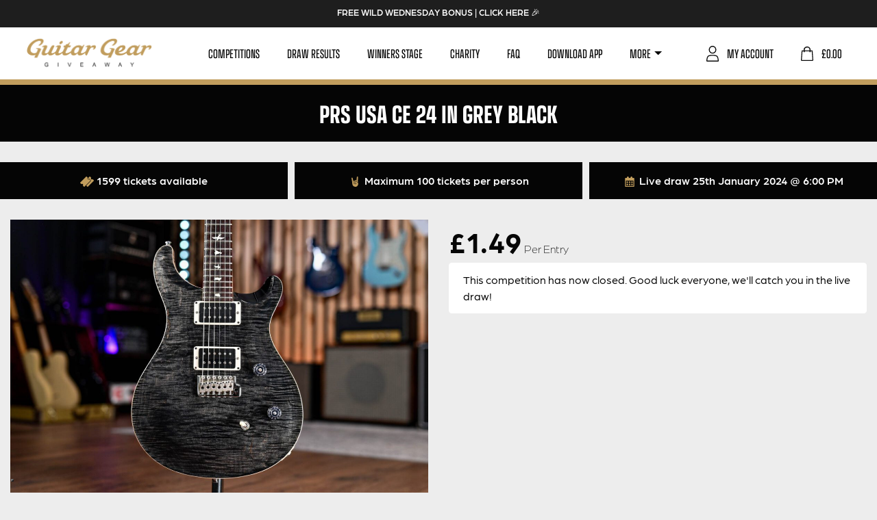

--- FILE ---
content_type: text/html; charset=UTF-8
request_url: https://guitargeargiveaway.co.uk/competition/prs-usa-ce-24-in-grey-black/
body_size: 28083
content:
<!doctype html>
<html lang="en">
<head>
	<meta charset="utf-8">
	<meta name="viewport" content="width=device-width, initial-scale=1, shrink-to-fit=no">

				<script type="text/javascript" class="_iub_cs_skip">
				var _iub = _iub || {};
				_iub.csConfiguration = _iub.csConfiguration || {};
				_iub.csConfiguration.siteId = "2973749";
				_iub.csConfiguration.cookiePolicyId = "18503365";
							</script>
			<script class="_iub_cs_skip" src="https://cs.iubenda.com/autoblocking/2973749.js" fetchpriority="low"></script>
			<meta name='robots' content='index, follow, max-image-preview:large, max-snippet:-1, max-video-preview:-1' />

<!-- Google Tag Manager by PYS -->
    <script data-cfasync="false" data-pagespeed-no-defer>
	    window.dataLayerPYS = window.dataLayerPYS || [];
	</script>
<!-- End Google Tag Manager by PYS -->
	<!-- This site is optimized with the Yoast SEO plugin v26.7 - https://yoast.com/wordpress/plugins/seo/ -->
	<title>PRS USA CE 24 in Grey Black - Guitar Gear Giveaway</title>
	<link rel="canonical" href="https://guitargeargiveaway.co.uk/competition/prs-usa-ce-24-in-grey-black/" />
	<meta property="og:locale" content="en_GB" />
	<meta property="og:type" content="article" />
	<meta property="og:title" content="PRS USA CE 24 in Grey Black - Guitar Gear Giveaway" />
	<meta property="og:description" content="WIN THIS USA PRS TODAY GUARANTEED DRAW AT 6PM +10 INSTANT WINS BELOW Known for producing some of the finest guitars in the world, this CE24 is no exception! The PRS CE 24 was originally introduced in 1988 to provide the smooth tone and sustain on which their reputation was built, alongside the traditional snappy [&hellip;]" />
	<meta property="og:url" content="https://guitargeargiveaway.co.uk/competition/prs-usa-ce-24-in-grey-black/" />
	<meta property="og:site_name" content="Guitar Gear Giveaway" />
	<meta property="article:publisher" content="https://www.facebook.com/guitargeargiveaway" />
	<meta property="article:modified_time" content="2024-01-25T18:00:20+00:00" />
	<meta property="og:image" content="https://guitargeargiveaway.co.uk/wp-content/uploads/2023/12/PRS-USA-CE-24-in-Grey-Black-2.jpg" />
	<meta property="og:image:width" content="1920" />
	<meta property="og:image:height" content="1280" />
	<meta property="og:image:type" content="image/jpeg" />
	<meta name="twitter:card" content="summary_large_image" />
	<meta name="twitter:label1" content="Estimated reading time" />
	<meta name="twitter:data1" content="1 minute" />
	<script type="application/ld+json" class="yoast-schema-graph">{"@context":"https://schema.org","@graph":[{"@type":["WebPage","ItemPage"],"@id":"https://guitargeargiveaway.co.uk/competition/prs-usa-ce-24-in-grey-black/","url":"https://guitargeargiveaway.co.uk/competition/prs-usa-ce-24-in-grey-black/","name":"PRS USA CE 24 in Grey Black - Guitar Gear Giveaway","isPartOf":{"@id":"https://guitargeargiveaway.co.uk/#website"},"primaryImageOfPage":{"@id":"https://guitargeargiveaway.co.uk/competition/prs-usa-ce-24-in-grey-black/#primaryimage"},"image":{"@id":"https://guitargeargiveaway.co.uk/competition/prs-usa-ce-24-in-grey-black/#primaryimage"},"thumbnailUrl":"https://guitargeargiveaway.co.uk/wp-content/uploads/2023/12/PRS-USA-CE-24-in-Grey-Black-2.jpg","datePublished":"2023-12-06T13:32:22+00:00","dateModified":"2024-01-25T18:00:20+00:00","breadcrumb":{"@id":"https://guitargeargiveaway.co.uk/competition/prs-usa-ce-24-in-grey-black/#breadcrumb"},"inLanguage":"en-GB","potentialAction":[{"@type":"ReadAction","target":["https://guitargeargiveaway.co.uk/competition/prs-usa-ce-24-in-grey-black/"]}]},{"@type":"ImageObject","inLanguage":"en-GB","@id":"https://guitargeargiveaway.co.uk/competition/prs-usa-ce-24-in-grey-black/#primaryimage","url":"https://guitargeargiveaway.co.uk/wp-content/uploads/2023/12/PRS-USA-CE-24-in-Grey-Black-2.jpg","contentUrl":"https://guitargeargiveaway.co.uk/wp-content/uploads/2023/12/PRS-USA-CE-24-in-Grey-Black-2.jpg","width":1920,"height":1280},{"@type":"BreadcrumbList","@id":"https://guitargeargiveaway.co.uk/competition/prs-usa-ce-24-in-grey-black/#breadcrumb","itemListElement":[{"@type":"ListItem","position":1,"name":"Home","item":"https://guitargeargiveaway.co.uk/"},{"@type":"ListItem","position":2,"name":"Competitions","item":"https://guitargeargiveaway.co.uk/competitions/"},{"@type":"ListItem","position":3,"name":"PRS USA CE 24 in Grey Black"}]},{"@type":"WebSite","@id":"https://guitargeargiveaway.co.uk/#website","url":"https://guitargeargiveaway.co.uk/","name":"Guitar Gear Giveaway","description":"Win Your Dream Guitar","publisher":{"@id":"https://guitargeargiveaway.co.uk/#organization"},"potentialAction":[{"@type":"SearchAction","target":{"@type":"EntryPoint","urlTemplate":"https://guitargeargiveaway.co.uk/?s={search_term_string}"},"query-input":{"@type":"PropertyValueSpecification","valueRequired":true,"valueName":"search_term_string"}}],"inLanguage":"en-GB"},{"@type":"Organization","@id":"https://guitargeargiveaway.co.uk/#organization","name":"Guitar Gear Giveaway","url":"https://guitargeargiveaway.co.uk/","logo":{"@type":"ImageObject","inLanguage":"en-GB","@id":"https://guitargeargiveaway.co.uk/#/schema/logo/image/","url":"https://guitargeargiveaway.co.uk/wp-content/uploads/2023/02/ggg-social.jpg","contentUrl":"https://guitargeargiveaway.co.uk/wp-content/uploads/2023/02/ggg-social.jpg","width":1200,"height":675,"caption":"Guitar Gear Giveaway"},"image":{"@id":"https://guitargeargiveaway.co.uk/#/schema/logo/image/"},"sameAs":["https://www.facebook.com/guitargeargiveaway","https://www.instagram.com/guitargeargiveaway","https://www.tiktok.com/@guitargeargiveaway","https://www.youtube.com/channel/UCexWNLo7KxIQ6-mF1FtUsMA"]}]}</script>
	<!-- / Yoast SEO plugin. -->


<script type='application/javascript' id='pys-version-script'>console.log('PixelYourSite PRO version 12.3.5.1');</script>
<link rel='dns-prefetch' href='//cdn.iubenda.com' />
<link rel='dns-prefetch' href='//static.klaviyo.com' />
<link rel='dns-prefetch' href='//www.google.com' />
<link rel='dns-prefetch' href='//fonts.googleapis.com' />
<link rel='dns-prefetch' href='//use.typekit.net' />
<link rel="alternate" title="oEmbed (JSON)" type="application/json+oembed" href="https://guitargeargiveaway.co.uk/wp-json/oembed/1.0/embed?url=https%3A%2F%2Fguitargeargiveaway.co.uk%2Fcompetition%2Fprs-usa-ce-24-in-grey-black%2F" />
<link rel="alternate" title="oEmbed (XML)" type="text/xml+oembed" href="https://guitargeargiveaway.co.uk/wp-json/oembed/1.0/embed?url=https%3A%2F%2Fguitargeargiveaway.co.uk%2Fcompetition%2Fprs-usa-ce-24-in-grey-black%2F&#038;format=xml" />
<style id='wp-img-auto-sizes-contain-inline-css' type='text/css'>
img:is([sizes=auto i],[sizes^="auto," i]){contain-intrinsic-size:3000px 1500px}
/*# sourceURL=wp-img-auto-sizes-contain-inline-css */
</style>
<style id='wp-emoji-styles-inline-css' type='text/css'>

	img.wp-smiley, img.emoji {
		display: inline !important;
		border: none !important;
		box-shadow: none !important;
		height: 1em !important;
		width: 1em !important;
		margin: 0 0.07em !important;
		vertical-align: -0.1em !important;
		background: none !important;
		padding: 0 !important;
	}
/*# sourceURL=wp-emoji-styles-inline-css */
</style>
<style id='wp-block-library-inline-css' type='text/css'>
:root{--wp-block-synced-color:#7a00df;--wp-block-synced-color--rgb:122,0,223;--wp-bound-block-color:var(--wp-block-synced-color);--wp-editor-canvas-background:#ddd;--wp-admin-theme-color:#007cba;--wp-admin-theme-color--rgb:0,124,186;--wp-admin-theme-color-darker-10:#006ba1;--wp-admin-theme-color-darker-10--rgb:0,107,160.5;--wp-admin-theme-color-darker-20:#005a87;--wp-admin-theme-color-darker-20--rgb:0,90,135;--wp-admin-border-width-focus:2px}@media (min-resolution:192dpi){:root{--wp-admin-border-width-focus:1.5px}}.wp-element-button{cursor:pointer}:root .has-very-light-gray-background-color{background-color:#eee}:root .has-very-dark-gray-background-color{background-color:#313131}:root .has-very-light-gray-color{color:#eee}:root .has-very-dark-gray-color{color:#313131}:root .has-vivid-green-cyan-to-vivid-cyan-blue-gradient-background{background:linear-gradient(135deg,#00d084,#0693e3)}:root .has-purple-crush-gradient-background{background:linear-gradient(135deg,#34e2e4,#4721fb 50%,#ab1dfe)}:root .has-hazy-dawn-gradient-background{background:linear-gradient(135deg,#faaca8,#dad0ec)}:root .has-subdued-olive-gradient-background{background:linear-gradient(135deg,#fafae1,#67a671)}:root .has-atomic-cream-gradient-background{background:linear-gradient(135deg,#fdd79a,#004a59)}:root .has-nightshade-gradient-background{background:linear-gradient(135deg,#330968,#31cdcf)}:root .has-midnight-gradient-background{background:linear-gradient(135deg,#020381,#2874fc)}:root{--wp--preset--font-size--normal:16px;--wp--preset--font-size--huge:42px}.has-regular-font-size{font-size:1em}.has-larger-font-size{font-size:2.625em}.has-normal-font-size{font-size:var(--wp--preset--font-size--normal)}.has-huge-font-size{font-size:var(--wp--preset--font-size--huge)}.has-text-align-center{text-align:center}.has-text-align-left{text-align:left}.has-text-align-right{text-align:right}.has-fit-text{white-space:nowrap!important}#end-resizable-editor-section{display:none}.aligncenter{clear:both}.items-justified-left{justify-content:flex-start}.items-justified-center{justify-content:center}.items-justified-right{justify-content:flex-end}.items-justified-space-between{justify-content:space-between}.screen-reader-text{border:0;clip-path:inset(50%);height:1px;margin:-1px;overflow:hidden;padding:0;position:absolute;width:1px;word-wrap:normal!important}.screen-reader-text:focus{background-color:#ddd;clip-path:none;color:#444;display:block;font-size:1em;height:auto;left:5px;line-height:normal;padding:15px 23px 14px;text-decoration:none;top:5px;width:auto;z-index:100000}html :where(.has-border-color){border-style:solid}html :where([style*=border-top-color]){border-top-style:solid}html :where([style*=border-right-color]){border-right-style:solid}html :where([style*=border-bottom-color]){border-bottom-style:solid}html :where([style*=border-left-color]){border-left-style:solid}html :where([style*=border-width]){border-style:solid}html :where([style*=border-top-width]){border-top-style:solid}html :where([style*=border-right-width]){border-right-style:solid}html :where([style*=border-bottom-width]){border-bottom-style:solid}html :where([style*=border-left-width]){border-left-style:solid}html :where(img[class*=wp-image-]){height:auto;max-width:100%}:where(figure){margin:0 0 1em}html :where(.is-position-sticky){--wp-admin--admin-bar--position-offset:var(--wp-admin--admin-bar--height,0px)}@media screen and (max-width:600px){html :where(.is-position-sticky){--wp-admin--admin-bar--position-offset:0px}}

/*# sourceURL=wp-block-library-inline-css */
</style><link rel='stylesheet' id='wc-blocks-style-css' href='https://guitargeargiveaway.co.uk/wp-content/plugins/woocommerce/assets/client/blocks/wc-blocks.css?ver=wc-10.4.2' type='text/css' media='all' />
<style id='global-styles-inline-css' type='text/css'>
:root{--wp--preset--aspect-ratio--square: 1;--wp--preset--aspect-ratio--4-3: 4/3;--wp--preset--aspect-ratio--3-4: 3/4;--wp--preset--aspect-ratio--3-2: 3/2;--wp--preset--aspect-ratio--2-3: 2/3;--wp--preset--aspect-ratio--16-9: 16/9;--wp--preset--aspect-ratio--9-16: 9/16;--wp--preset--color--black: #000000;--wp--preset--color--cyan-bluish-gray: #abb8c3;--wp--preset--color--white: #ffffff;--wp--preset--color--pale-pink: #f78da7;--wp--preset--color--vivid-red: #cf2e2e;--wp--preset--color--luminous-vivid-orange: #ff6900;--wp--preset--color--luminous-vivid-amber: #fcb900;--wp--preset--color--light-green-cyan: #7bdcb5;--wp--preset--color--vivid-green-cyan: #00d084;--wp--preset--color--pale-cyan-blue: #8ed1fc;--wp--preset--color--vivid-cyan-blue: #0693e3;--wp--preset--color--vivid-purple: #9b51e0;--wp--preset--gradient--vivid-cyan-blue-to-vivid-purple: linear-gradient(135deg,rgb(6,147,227) 0%,rgb(155,81,224) 100%);--wp--preset--gradient--light-green-cyan-to-vivid-green-cyan: linear-gradient(135deg,rgb(122,220,180) 0%,rgb(0,208,130) 100%);--wp--preset--gradient--luminous-vivid-amber-to-luminous-vivid-orange: linear-gradient(135deg,rgb(252,185,0) 0%,rgb(255,105,0) 100%);--wp--preset--gradient--luminous-vivid-orange-to-vivid-red: linear-gradient(135deg,rgb(255,105,0) 0%,rgb(207,46,46) 100%);--wp--preset--gradient--very-light-gray-to-cyan-bluish-gray: linear-gradient(135deg,rgb(238,238,238) 0%,rgb(169,184,195) 100%);--wp--preset--gradient--cool-to-warm-spectrum: linear-gradient(135deg,rgb(74,234,220) 0%,rgb(151,120,209) 20%,rgb(207,42,186) 40%,rgb(238,44,130) 60%,rgb(251,105,98) 80%,rgb(254,248,76) 100%);--wp--preset--gradient--blush-light-purple: linear-gradient(135deg,rgb(255,206,236) 0%,rgb(152,150,240) 100%);--wp--preset--gradient--blush-bordeaux: linear-gradient(135deg,rgb(254,205,165) 0%,rgb(254,45,45) 50%,rgb(107,0,62) 100%);--wp--preset--gradient--luminous-dusk: linear-gradient(135deg,rgb(255,203,112) 0%,rgb(199,81,192) 50%,rgb(65,88,208) 100%);--wp--preset--gradient--pale-ocean: linear-gradient(135deg,rgb(255,245,203) 0%,rgb(182,227,212) 50%,rgb(51,167,181) 100%);--wp--preset--gradient--electric-grass: linear-gradient(135deg,rgb(202,248,128) 0%,rgb(113,206,126) 100%);--wp--preset--gradient--midnight: linear-gradient(135deg,rgb(2,3,129) 0%,rgb(40,116,252) 100%);--wp--preset--font-size--small: 13px;--wp--preset--font-size--medium: 20px;--wp--preset--font-size--large: 36px;--wp--preset--font-size--x-large: 42px;--wp--preset--spacing--20: 0.44rem;--wp--preset--spacing--30: 0.67rem;--wp--preset--spacing--40: 1rem;--wp--preset--spacing--50: 1.5rem;--wp--preset--spacing--60: 2.25rem;--wp--preset--spacing--70: 3.38rem;--wp--preset--spacing--80: 5.06rem;--wp--preset--shadow--natural: 6px 6px 9px rgba(0, 0, 0, 0.2);--wp--preset--shadow--deep: 12px 12px 50px rgba(0, 0, 0, 0.4);--wp--preset--shadow--sharp: 6px 6px 0px rgba(0, 0, 0, 0.2);--wp--preset--shadow--outlined: 6px 6px 0px -3px rgb(255, 255, 255), 6px 6px rgb(0, 0, 0);--wp--preset--shadow--crisp: 6px 6px 0px rgb(0, 0, 0);}:where(.is-layout-flex){gap: 0.5em;}:where(.is-layout-grid){gap: 0.5em;}body .is-layout-flex{display: flex;}.is-layout-flex{flex-wrap: wrap;align-items: center;}.is-layout-flex > :is(*, div){margin: 0;}body .is-layout-grid{display: grid;}.is-layout-grid > :is(*, div){margin: 0;}:where(.wp-block-columns.is-layout-flex){gap: 2em;}:where(.wp-block-columns.is-layout-grid){gap: 2em;}:where(.wp-block-post-template.is-layout-flex){gap: 1.25em;}:where(.wp-block-post-template.is-layout-grid){gap: 1.25em;}.has-black-color{color: var(--wp--preset--color--black) !important;}.has-cyan-bluish-gray-color{color: var(--wp--preset--color--cyan-bluish-gray) !important;}.has-white-color{color: var(--wp--preset--color--white) !important;}.has-pale-pink-color{color: var(--wp--preset--color--pale-pink) !important;}.has-vivid-red-color{color: var(--wp--preset--color--vivid-red) !important;}.has-luminous-vivid-orange-color{color: var(--wp--preset--color--luminous-vivid-orange) !important;}.has-luminous-vivid-amber-color{color: var(--wp--preset--color--luminous-vivid-amber) !important;}.has-light-green-cyan-color{color: var(--wp--preset--color--light-green-cyan) !important;}.has-vivid-green-cyan-color{color: var(--wp--preset--color--vivid-green-cyan) !important;}.has-pale-cyan-blue-color{color: var(--wp--preset--color--pale-cyan-blue) !important;}.has-vivid-cyan-blue-color{color: var(--wp--preset--color--vivid-cyan-blue) !important;}.has-vivid-purple-color{color: var(--wp--preset--color--vivid-purple) !important;}.has-black-background-color{background-color: var(--wp--preset--color--black) !important;}.has-cyan-bluish-gray-background-color{background-color: var(--wp--preset--color--cyan-bluish-gray) !important;}.has-white-background-color{background-color: var(--wp--preset--color--white) !important;}.has-pale-pink-background-color{background-color: var(--wp--preset--color--pale-pink) !important;}.has-vivid-red-background-color{background-color: var(--wp--preset--color--vivid-red) !important;}.has-luminous-vivid-orange-background-color{background-color: var(--wp--preset--color--luminous-vivid-orange) !important;}.has-luminous-vivid-amber-background-color{background-color: var(--wp--preset--color--luminous-vivid-amber) !important;}.has-light-green-cyan-background-color{background-color: var(--wp--preset--color--light-green-cyan) !important;}.has-vivid-green-cyan-background-color{background-color: var(--wp--preset--color--vivid-green-cyan) !important;}.has-pale-cyan-blue-background-color{background-color: var(--wp--preset--color--pale-cyan-blue) !important;}.has-vivid-cyan-blue-background-color{background-color: var(--wp--preset--color--vivid-cyan-blue) !important;}.has-vivid-purple-background-color{background-color: var(--wp--preset--color--vivid-purple) !important;}.has-black-border-color{border-color: var(--wp--preset--color--black) !important;}.has-cyan-bluish-gray-border-color{border-color: var(--wp--preset--color--cyan-bluish-gray) !important;}.has-white-border-color{border-color: var(--wp--preset--color--white) !important;}.has-pale-pink-border-color{border-color: var(--wp--preset--color--pale-pink) !important;}.has-vivid-red-border-color{border-color: var(--wp--preset--color--vivid-red) !important;}.has-luminous-vivid-orange-border-color{border-color: var(--wp--preset--color--luminous-vivid-orange) !important;}.has-luminous-vivid-amber-border-color{border-color: var(--wp--preset--color--luminous-vivid-amber) !important;}.has-light-green-cyan-border-color{border-color: var(--wp--preset--color--light-green-cyan) !important;}.has-vivid-green-cyan-border-color{border-color: var(--wp--preset--color--vivid-green-cyan) !important;}.has-pale-cyan-blue-border-color{border-color: var(--wp--preset--color--pale-cyan-blue) !important;}.has-vivid-cyan-blue-border-color{border-color: var(--wp--preset--color--vivid-cyan-blue) !important;}.has-vivid-purple-border-color{border-color: var(--wp--preset--color--vivid-purple) !important;}.has-vivid-cyan-blue-to-vivid-purple-gradient-background{background: var(--wp--preset--gradient--vivid-cyan-blue-to-vivid-purple) !important;}.has-light-green-cyan-to-vivid-green-cyan-gradient-background{background: var(--wp--preset--gradient--light-green-cyan-to-vivid-green-cyan) !important;}.has-luminous-vivid-amber-to-luminous-vivid-orange-gradient-background{background: var(--wp--preset--gradient--luminous-vivid-amber-to-luminous-vivid-orange) !important;}.has-luminous-vivid-orange-to-vivid-red-gradient-background{background: var(--wp--preset--gradient--luminous-vivid-orange-to-vivid-red) !important;}.has-very-light-gray-to-cyan-bluish-gray-gradient-background{background: var(--wp--preset--gradient--very-light-gray-to-cyan-bluish-gray) !important;}.has-cool-to-warm-spectrum-gradient-background{background: var(--wp--preset--gradient--cool-to-warm-spectrum) !important;}.has-blush-light-purple-gradient-background{background: var(--wp--preset--gradient--blush-light-purple) !important;}.has-blush-bordeaux-gradient-background{background: var(--wp--preset--gradient--blush-bordeaux) !important;}.has-luminous-dusk-gradient-background{background: var(--wp--preset--gradient--luminous-dusk) !important;}.has-pale-ocean-gradient-background{background: var(--wp--preset--gradient--pale-ocean) !important;}.has-electric-grass-gradient-background{background: var(--wp--preset--gradient--electric-grass) !important;}.has-midnight-gradient-background{background: var(--wp--preset--gradient--midnight) !important;}.has-small-font-size{font-size: var(--wp--preset--font-size--small) !important;}.has-medium-font-size{font-size: var(--wp--preset--font-size--medium) !important;}.has-large-font-size{font-size: var(--wp--preset--font-size--large) !important;}.has-x-large-font-size{font-size: var(--wp--preset--font-size--x-large) !important;}
/*# sourceURL=global-styles-inline-css */
</style>

<style id='classic-theme-styles-inline-css' type='text/css'>
/*! This file is auto-generated */
.wp-block-button__link{color:#fff;background-color:#32373c;border-radius:9999px;box-shadow:none;text-decoration:none;padding:calc(.667em + 2px) calc(1.333em + 2px);font-size:1.125em}.wp-block-file__button{background:#32373c;color:#fff;text-decoration:none}
/*# sourceURL=/wp-includes/css/classic-themes.min.css */
</style>
<link rel='stylesheet' id='frontend-css-css' href='https://guitargeargiveaway.co.uk/wp-content/plugins/EDM-Product-Gallery-Slider-master/public/css/frontend.css?ver=1.0.0' type='text/css' media='all' />
<style id='woocommerce-inline-inline-css' type='text/css'>
.woocommerce form .form-row .required { visibility: visible; }
/*# sourceURL=woocommerce-inline-inline-css */
</style>
<link rel='stylesheet' id='zap-popup-css' href='https://guitargeargiveaway.co.uk/wp-content/plugins/zap-competitions-popup/assets/css/zap-popup.css?ver=2.1.0' type='text/css' media='all' />
<link rel='stylesheet' id='zap-competitions_rageslider-css' href='https://guitargeargiveaway.co.uk/wp-content/plugins/zap-competitions/public/css/zap-competitions-rangeslider.css?ver=4.4.15' type='text/css' media='all' />
<link rel='stylesheet' id='google-fonts-css' href='https://fonts.googleapis.com/css2?family=Source+Sans+Pro%3Awght%40400%3B700&#038;display=swap&#038;ver=2.5.9' type='text/css' media='all' />
<link rel='stylesheet' id='base-styles-css' href='https://guitargeargiveaway.co.uk/wp-content/themes/zap-competitions-theme/style.css?ver=2.5.9' type='text/css' media='all' />
<link rel='stylesheet' id='parent-styles-css' href='https://guitargeargiveaway.co.uk/wp-content/themes/zap-competitions-theme/assets/css/parent.css?ver=2.5.9' type='text/css' media='all' />
<link rel='stylesheet' id='fontawesome-css' href='https://guitargeargiveaway.co.uk/wp-content/themes/zap-competitions-theme/assets/fontawesome/css/all.min.css?ver=2.5.9' type='text/css' media='all' />
<link rel='stylesheet' id='zap-competitions-iw-frontend-css' href='https://guitargeargiveaway.co.uk/wp-content/plugins/zap-competitions/src/Features/Instant_Win/Frontend/css/zap-competitions-instant-win-public.css?ver=4.4.15' type='text/css' media='all' />
<link rel='stylesheet' id='zap-cashier-css' href='https://guitargeargiveaway.co.uk/wp-content/plugins/zap-competitions/public/css/zap-cashier-public.css?ver=4.4.15' type='text/css' media='all' />
<link rel='stylesheet' id='wp-featherlight-css' href='https://guitargeargiveaway.co.uk/wp-content/plugins/wp-featherlight/css/wp-featherlight.min.css?ver=1.3.4' type='text/css' media='all' />
<link rel='stylesheet' id='child-theme-styles-css' href='https://guitargeargiveaway.co.uk/wp-content/themes/guitar-gear-giveaway/assets/css/child-styles.css?ver=1.0.17' type='text/css' media='all' />
<link rel='stylesheet' id='child-theme-fonts-css' href='https://use.typekit.net/eeh8eem.css?ver=1.0.17' type='text/css' media='all' />
<link rel='stylesheet' id='sib-front-css-css' href='https://guitargeargiveaway.co.uk/wp-content/plugins/mailin/css/mailin-front.css?ver=6.9' type='text/css' media='all' />

<script  type="text/javascript" class=" _iub_cs_skip" type="text/javascript" id="iubenda-head-inline-scripts-0">
/* <![CDATA[ */

var _iub = _iub || [];
_iub.csConfiguration = {"floatingPreferencesButtonDisplay":"bottom-left","lang":"en","perPurposeConsent":true,"siteId":2973749,"whitelabel":false,"gdprAppliesGlobally":false,"cookiePolicyId":18503365,"banner":{"acceptButtonColor":"#C19D5D","acceptButtonDisplay":true,"backgroundColor":"#050505","closeButtonDisplay":false,"customizeButtonCaptionColor":"#C19D5D","customizeButtonColor":"#FFFFFF","customizeButtonDisplay":true,"logo":null,"position":"float-bottom-left","rejectButtonColor":"#886F42","rejectButtonDisplay":true}};

//# sourceURL=iubenda-head-inline-scripts-0
/* ]]> */
</script>
<script  type="text/javascript" charset="UTF-8" async="" class=" _iub_cs_skip" type="text/javascript" src="//cdn.iubenda.com/cs/iubenda_cs.js?ver=3.12.5" id="iubenda-head-scripts-1-js"></script>
<script type="text/javascript" id="jquery-core-js-extra">
/* <![CDATA[ */
var pysTikTokRest = {"restApiUrl":"https://guitargeargiveaway.co.uk/wp-json/pys-tiktok/v1/event","debug":"1"};
var pysFacebookRest = {"restApiUrl":"https://guitargeargiveaway.co.uk/wp-json/pys-facebook/v1/event","debug":"1"};
//# sourceURL=jquery-core-js-extra
/* ]]> */
</script>
<script type="text/javascript" src="https://guitargeargiveaway.co.uk/wp-includes/js/jquery/jquery.min.js?ver=3.7.1" id="jquery-core-js"></script>
<script type="text/javascript" src="https://guitargeargiveaway.co.uk/wp-includes/js/jquery/jquery-migrate.min.js?ver=3.4.1" id="jquery-migrate-js"></script>
<script type="text/javascript" id="wc-single-product-js-extra">
/* <![CDATA[ */
var wc_single_product_params = {"i18n_required_rating_text":"Please select a rating","i18n_rating_options":["1 of 5 stars","2 of 5 stars","3 of 5 stars","4 of 5 stars","5 of 5 stars"],"i18n_product_gallery_trigger_text":"View full-screen image gallery","review_rating_required":"yes","flexslider":{"rtl":false,"animation":"slide","smoothHeight":true,"directionNav":false,"controlNav":false,"slideshow":false,"animationSpeed":500,"animationLoop":false,"allowOneSlide":false,"sync":"#carousel"},"zoom_enabled":"","zoom_options":[],"photoswipe_enabled":"1","photoswipe_options":{"shareEl":false,"closeOnScroll":false,"history":false,"hideAnimationDuration":0,"showAnimationDuration":0},"flexslider_enabled":"1"};
//# sourceURL=wc-single-product-js-extra
/* ]]> */
</script>
<script type="text/javascript" src="https://guitargeargiveaway.co.uk/wp-content/plugins/woocommerce/assets/js/frontend/single-product.min.js?ver=10.4.2" id="wc-single-product-js" defer="defer" data-wp-strategy="defer"></script>
<script type="text/javascript" src="https://guitargeargiveaway.co.uk/wp-content/plugins/woocommerce/assets/js/jquery-blockui/jquery.blockUI.min.js?ver=2.7.0-wc.10.4.2" id="wc-jquery-blockui-js" defer="defer" data-wp-strategy="defer"></script>
<script type="text/javascript" src="https://guitargeargiveaway.co.uk/wp-content/plugins/woocommerce/assets/js/js-cookie/js.cookie.min.js?ver=2.1.4-wc.10.4.2" id="wc-js-cookie-js" defer="defer" data-wp-strategy="defer"></script>
<script type="text/javascript" id="woocommerce-js-extra">
/* <![CDATA[ */
var woocommerce_params = {"ajax_url":"/wp-admin/admin-ajax.php","wc_ajax_url":"/?wc-ajax=%%endpoint%%","i18n_password_show":"Show password","i18n_password_hide":"Hide password"};
//# sourceURL=woocommerce-js-extra
/* ]]> */
</script>
<script type="text/javascript" src="https://guitargeargiveaway.co.uk/wp-content/plugins/woocommerce/assets/js/frontend/woocommerce.min.js?ver=10.4.2" id="woocommerce-js" defer="defer" data-wp-strategy="defer"></script>
<script type="text/javascript" src="https://guitargeargiveaway.co.uk/wp-content/plugins/zap-competitions/public/js/rangeslider.min.js?ver=4.4.15" id="zap-competitions_range-js"></script>
<script type="text/javascript" src="https://guitargeargiveaway.co.uk/wp-content/plugins/zap-competitions/public/js/rangeslider-config.js?ver=4.4.15" id="zap-competitions_range_config-js"></script>
<script type="text/javascript" src="https://guitargeargiveaway.co.uk/wp-content/plugins/zap-competitions/public/js/jquery.countdown.min.js?ver=4.4.15" id="zap-competitions_countdown-js"></script>
<script type="text/javascript" src="https://guitargeargiveaway.co.uk/wp-content/plugins/zap-competitions/public/js/luxon.min.js?ver=4.4.15" id="zap-competitions_luxon-js"></script>
<script type="text/javascript" id="zap-competitions_public-js-extra">
/* <![CDATA[ */
var zapc = {"ajaxurl":"https://guitargeargiveaway.co.uk/wp-admin/admin-ajax.php","refresh_rate":"60000","ticket_type":"numbers","ticket_loader":"mu-plugin","nonce":"be45752d6d","cacheable_mu_enabled":"1","bulk_discounts_enabled":"1"};
//# sourceURL=zap-competitions_public-js-extra
/* ]]> */
</script>
<script type="text/javascript" src="https://guitargeargiveaway.co.uk/wp-content/plugins/zap-competitions/public/js/zap-competitions-public.js?ver=4.4.15" id="zap-competitions_public-js"></script>
<script type="text/javascript" id="wc-cart-fragments-js-extra">
/* <![CDATA[ */
var wc_cart_fragments_params = {"ajax_url":"/wp-admin/admin-ajax.php","wc_ajax_url":"/?wc-ajax=%%endpoint%%","cart_hash_key":"wc_cart_hash_91786da6459e182ce7aa558a46d40b60","fragment_name":"wc_fragments_91786da6459e182ce7aa558a46d40b60","request_timeout":"5000"};
//# sourceURL=wc-cart-fragments-js-extra
/* ]]> */
</script>
<script type="text/javascript" src="https://guitargeargiveaway.co.uk/wp-content/plugins/woocommerce/assets/js/frontend/cart-fragments.min.js?ver=10.4.2" id="wc-cart-fragments-js" defer="defer" data-wp-strategy="defer"></script>
<script type="text/javascript" id="utils-js-extra">
/* <![CDATA[ */
var userSettings = {"url":"/","uid":"0","time":"1768409815","secure":"1"};
//# sourceURL=utils-js-extra
/* ]]> */
</script>
<script type="text/javascript" src="https://guitargeargiveaway.co.uk/wp-includes/js/utils.min.js?ver=6.9" id="utils-js"></script>
<script type="text/javascript" src="https://guitargeargiveaway.co.uk/wp-content/plugins/pixelyoursite-pro/dist/scripts/jquery.bind-first-0.2.3.min.js" id="jquery-bind-first-js"></script>
<script type="text/javascript" src="https://guitargeargiveaway.co.uk/wp-content/plugins/pixelyoursite-pro/dist/scripts/js.cookie-2.1.3.min.js?ver=2.1.3" id="js-cookie-pys-js"></script>
<script type="text/javascript" src="https://guitargeargiveaway.co.uk/wp-content/plugins/pixelyoursite-pro/dist/scripts/sha256.js?ver=0.11.0" id="js-sha256-js"></script>
<script type="text/javascript" src="https://guitargeargiveaway.co.uk/wp-content/plugins/pixelyoursite-pro/dist/scripts/tld.min.js?ver=2.3.1" id="js-tld-js"></script>
<script type="text/javascript" id="pys-js-extra">
/* <![CDATA[ */
var pysOptions = {"staticEvents":{"tiktok":{"woo_view_content":[{"delay":0,"type":"static","name":"ViewContent","event_id":"gjrRPA7jUIlNMqwZoc0IuCkniM4qlEk8mYZd","pixelIds":["D40U3NRC77U93U3TDBRG"],"eventID":"f8dc34ff-40da-4f8d-a48d-3616bd767836","params":{"quantity":1,"currency":"GBP","content_name":"PRS USA CE 24 in Grey Black","content_category":"Guitars & Basses","content_id":"274666","content_type":"product","value":"1.49"},"e_id":"woo_view_content","ids":[],"hasTimeWindow":false,"timeWindow":0,"woo_order":"","edd_order":""}]},"facebook":{"woo_view_content":[{"delay":0,"type":"static","name":"ViewContent","eventID":"f8dc34ff-40da-4f8d-a48d-3616bd767836","pixelIds":["329469281107389"],"params":{"content_ids":["274666"],"content_type":"product","tags":"Same Day Winner","value":"1.49","currency":"GBP","contents":[{"id":"274666","quantity":1}],"product_price":"1.49","content_name":"PRS USA CE 24 in Grey Black","category_name":"Guitars & Basses","page_title":"PRS USA CE 24 in Grey Black","post_type":"product","post_id":274666,"plugin":"PixelYourSite","event_url":"guitargeargiveaway.co.uk/competition/prs-usa-ce-24-in-grey-black/","user_role":"guest"},"e_id":"woo_view_content","ids":[],"hasTimeWindow":false,"timeWindow":0,"woo_order":"","edd_order":""}],"init_event":[{"delay":0,"type":"static","ajaxFire":false,"name":"PageView","eventID":"7f99fe72-15ed-47e4-bc85-67fe09aabbfb","pixelIds":["329469281107389"],"params":{"categories":"Guitars & Basses","tags":"Same Day Winner","page_title":"PRS USA CE 24 in Grey Black","post_type":"product","post_id":274666,"plugin":"PixelYourSite","event_url":"guitargeargiveaway.co.uk/competition/prs-usa-ce-24-in-grey-black/","user_role":"guest"},"e_id":"init_event","ids":[],"hasTimeWindow":false,"timeWindow":0,"woo_order":"","edd_order":""}]},"ga":{"woo_view_content":[{"delay":0,"type":"static","unify":true,"trackingIds":["G-J578X5P50N","AW-604048391"],"name":"view_item","eventID":"f8dc34ff-40da-4f8d-a48d-3616bd767836","params":{"items":[{"item_id":"274666","item_name":"PRS USA CE 24 in Grey Black","quantity":1,"price":"1.49","affiliation":"Guitar Gear Giveaway","item_category":"Guitars & Basses","id":"274666","google_business_vertical":"retail"}],"currency":"GBP","ecomm_prodid":"274666","ecomm_pagetype":"product","ecomm_totalvalue":"1.49","event_category":"ecommerce","value":"1.49","page_title":"PRS USA CE 24 in Grey Black","post_type":"product","post_id":274666,"plugin":"PixelYourSite","event_url":"guitargeargiveaway.co.uk/competition/prs-usa-ce-24-in-grey-black/","user_role":"guest"},"e_id":"woo_view_content","ids":[],"hasTimeWindow":false,"timeWindow":0,"woo_order":"","edd_order":""}]},"google_ads":{"woo_view_content":[{"delay":0,"type":"static","conversion_ids":["AW-604048391"],"name":"view_item","ids":["AW-604048391"],"eventID":"f8dc34ff-40da-4f8d-a48d-3616bd767836","params":{"ecomm_prodid":"274666","ecomm_pagetype":"product","event_category":"ecommerce","currency":"GBP","items":[{"id":"274666","google_business_vertical":"retail"}],"value":"1.49","page_title":"PRS USA CE 24 in Grey Black","post_type":"product","post_id":274666,"plugin":"PixelYourSite","event_url":"guitargeargiveaway.co.uk/competition/prs-usa-ce-24-in-grey-black/","user_role":"guest"},"e_id":"woo_view_content","hasTimeWindow":false,"timeWindow":0,"woo_order":"","edd_order":""}],"init_event":[{"delay":0,"type":"static","conversion_ids":["AW-604048391"],"name":"page_view","eventID":"7f99fe72-15ed-47e4-bc85-67fe09aabbfb","params":{"page_title":"PRS USA CE 24 in Grey Black","post_type":"product","post_id":274666,"plugin":"PixelYourSite","event_url":"guitargeargiveaway.co.uk/competition/prs-usa-ce-24-in-grey-black/","user_role":"guest"},"e_id":"init_event","ids":[],"hasTimeWindow":false,"timeWindow":0,"woo_order":"","edd_order":""}]}},"dynamicEvents":{"woo_select_content_single":{"1070308":{"ga":{"delay":0,"type":"dyn","name":"select_item","trackingIds":["G-J578X5P50N"],"eventID":"3109e950-b976-43df-9d07-aecd9f9988b5","params":{"items":[{"id":"1070308","name":"Fender Player Plus Telecaster in Silver Smoke","quantity":1,"price":"0.99","item_list_name":"Related Products","item_list_id":"related_products","affiliation":"Guitar Gear Giveaway","item_category":"Guitars & Basses"}],"event_category":"ecommerce","content_type":"product","page_title":"PRS USA CE 24 in Grey Black","post_type":"product","post_id":274666,"plugin":"PixelYourSite","event_url":"guitargeargiveaway.co.uk/competition/prs-usa-ce-24-in-grey-black/","user_role":"guest"},"e_id":"woo_select_content_single","ids":[],"hasTimeWindow":false,"timeWindow":0,"woo_order":"","edd_order":""}},"1070296":{"ga":{"delay":0,"type":"dyn","name":"select_item","trackingIds":["G-J578X5P50N"],"eventID":"3109e950-b976-43df-9d07-aecd9f9988b5","params":{"items":[{"id":"1070296","name":"Fender Classic Series '50s Stratocaster in Daphnie Blue","quantity":1,"price":"0.99","item_list_name":"Related Products","item_list_id":"related_products","affiliation":"Guitar Gear Giveaway","item_category":"Guitars & Basses"}],"event_category":"ecommerce","content_type":"product","page_title":"PRS USA CE 24 in Grey Black","post_type":"product","post_id":274666,"plugin":"PixelYourSite","event_url":"guitargeargiveaway.co.uk/competition/prs-usa-ce-24-in-grey-black/","user_role":"guest"},"e_id":"woo_select_content_single","ids":[],"hasTimeWindow":false,"timeWindow":0,"woo_order":"","edd_order":""}},"1075550":{"ga":{"delay":0,"type":"dyn","name":"select_item","trackingIds":["G-J578X5P50N"],"eventID":"3109e950-b976-43df-9d07-aecd9f9988b5","params":{"items":[{"id":"1075550","name":"Positive Grid Spark 2 Combo Modelling Amp in Black #33","quantity":1,"price":"1.99","item_list_name":"Related Products","item_list_id":"related_products","affiliation":"Guitar Gear Giveaway","item_category":"Guitars & Basses"}],"event_category":"ecommerce","content_type":"product","page_title":"PRS USA CE 24 in Grey Black","post_type":"product","post_id":274666,"plugin":"PixelYourSite","event_url":"guitargeargiveaway.co.uk/competition/prs-usa-ce-24-in-grey-black/","user_role":"guest"},"e_id":"woo_select_content_single","ids":[],"hasTimeWindow":false,"timeWindow":0,"woo_order":"","edd_order":""}},"987309":{"ga":{"delay":0,"type":"dyn","name":"select_item","trackingIds":["G-J578X5P50N"],"eventID":"3109e950-b976-43df-9d07-aecd9f9988b5","params":{"items":[{"id":"987309","name":"Fender Flea Signature Road Worn Jazz Bass in Shell Pink","quantity":1,"price":"0.99","item_list_name":"Related Products","item_list_id":"related_products","affiliation":"Guitar Gear Giveaway","item_category":"Guitars & Basses"}],"event_category":"ecommerce","content_type":"product","page_title":"PRS USA CE 24 in Grey Black","post_type":"product","post_id":274666,"plugin":"PixelYourSite","event_url":"guitargeargiveaway.co.uk/competition/prs-usa-ce-24-in-grey-black/","user_role":"guest"},"e_id":"woo_select_content_single","ids":[],"hasTimeWindow":false,"timeWindow":0,"woo_order":"","edd_order":""}},"1010042":{"ga":{"delay":0,"type":"dyn","name":"select_item","trackingIds":["G-J578X5P50N"],"eventID":"3109e950-b976-43df-9d07-aecd9f9988b5","params":{"items":[{"id":"1010042","name":"PRS Private Stock Custom 24 #8538 in Natural Smoke Burst","quantity":1,"price":"0.79","item_list_name":"Related Products","item_list_id":"related_products","affiliation":"Guitar Gear Giveaway","item_category":"Guitars & Basses"}],"event_category":"ecommerce","content_type":"product","page_title":"PRS USA CE 24 in Grey Black","post_type":"product","post_id":274666,"plugin":"PixelYourSite","event_url":"guitargeargiveaway.co.uk/competition/prs-usa-ce-24-in-grey-black/","user_role":"guest"},"e_id":"woo_select_content_single","ids":[],"hasTimeWindow":false,"timeWindow":0,"woo_order":"","edd_order":""}},"1070325":{"ga":{"delay":0,"type":"dyn","name":"select_item","trackingIds":["G-J578X5P50N"],"eventID":"3109e950-b976-43df-9d07-aecd9f9988b5","params":{"items":[{"id":"1070325","name":"Gibson 1987 Les Paul Junior in Cherry Red","quantity":1,"price":"0.87","item_list_name":"Related Products","item_list_id":"related_products","affiliation":"Guitar Gear Giveaway","item_category":"Guitars & Basses"}],"event_category":"ecommerce","content_type":"product","page_title":"PRS USA CE 24 in Grey Black","post_type":"product","post_id":274666,"plugin":"PixelYourSite","event_url":"guitargeargiveaway.co.uk/competition/prs-usa-ce-24-in-grey-black/","user_role":"guest"},"e_id":"woo_select_content_single","ids":[],"hasTimeWindow":false,"timeWindow":0,"woo_order":"","edd_order":""}},"1024754":{"ga":{"delay":0,"type":"dyn","name":"select_item","trackingIds":["G-J578X5P50N"],"eventID":"3109e950-b976-43df-9d07-aecd9f9988b5","params":{"items":[{"id":"1024754","name":"PRS SE CE24 Standard Satin Metallic Gold #4","quantity":1,"price":"0.69","item_list_name":"Related Products","item_list_id":"related_products","affiliation":"Guitar Gear Giveaway","item_category":"Guitars & Basses","item_category2":"Auto Draws"}],"event_category":"ecommerce","content_type":"product","page_title":"PRS USA CE 24 in Grey Black","post_type":"product","post_id":274666,"plugin":"PixelYourSite","event_url":"guitargeargiveaway.co.uk/competition/prs-usa-ce-24-in-grey-black/","user_role":"guest"},"e_id":"woo_select_content_single","ids":[],"hasTimeWindow":false,"timeWindow":0,"woo_order":"","edd_order":""}},"1034594":{"ga":{"delay":0,"type":"dyn","name":"select_item","trackingIds":["G-J578X5P50N"],"eventID":"3109e950-b976-43df-9d07-aecd9f9988b5","params":{"items":[{"id":"1034594","name":"ESP LTD Deluxe EC-1000T Honey Burst Satin","quantity":1,"price":"0.14","item_list_name":"Related Products","item_list_id":"related_products","affiliation":"Guitar Gear Giveaway","item_category":"Guitars & Basses"}],"event_category":"ecommerce","content_type":"product","page_title":"PRS USA CE 24 in Grey Black","post_type":"product","post_id":274666,"plugin":"PixelYourSite","event_url":"guitargeargiveaway.co.uk/competition/prs-usa-ce-24-in-grey-black/","user_role":"guest"},"e_id":"woo_select_content_single","ids":[],"hasTimeWindow":false,"timeWindow":0,"woo_order":"","edd_order":""}},"1024759":{"ga":{"delay":0,"type":"dyn","name":"select_item","trackingIds":["G-J578X5P50N"],"eventID":"3109e950-b976-43df-9d07-aecd9f9988b5","params":{"items":[{"id":"1024759","name":"PRS SE Custom 24 Floyd in Charcoal Cherry Burst","quantity":1,"price":"0.39","item_list_name":"Related Products","item_list_id":"related_products","affiliation":"Guitar Gear Giveaway","item_category":"Guitars & Basses"}],"event_category":"ecommerce","content_type":"product","page_title":"PRS USA CE 24 in Grey Black","post_type":"product","post_id":274666,"plugin":"PixelYourSite","event_url":"guitargeargiveaway.co.uk/competition/prs-usa-ce-24-in-grey-black/","user_role":"guest"},"e_id":"woo_select_content_single","ids":[],"hasTimeWindow":false,"timeWindow":0,"woo_order":"","edd_order":""}},"1010310":{"ga":{"delay":0,"type":"dyn","name":"select_item","trackingIds":["G-J578X5P50N"],"eventID":"3109e950-b976-43df-9d07-aecd9f9988b5","params":{"items":[{"id":"1010310","name":"Fender Custom Shop '52 Telecaster Roasted Relic In 2 Tone Sunburst","quantity":1,"price":"1.99","item_list_name":"Related Products","item_list_id":"related_products","affiliation":"Guitar Gear Giveaway","item_category":"Guitars & Basses"}],"event_category":"ecommerce","content_type":"product","page_title":"PRS USA CE 24 in Grey Black","post_type":"product","post_id":274666,"plugin":"PixelYourSite","event_url":"guitargeargiveaway.co.uk/competition/prs-usa-ce-24-in-grey-black/","user_role":"guest"},"e_id":"woo_select_content_single","ids":[],"hasTimeWindow":false,"timeWindow":0,"woo_order":"","edd_order":""}},"1044360":{"ga":{"delay":0,"type":"dyn","name":"select_item","trackingIds":["G-J578X5P50N"],"eventID":"3109e950-b976-43df-9d07-aecd9f9988b5","params":{"items":[{"id":"1044360","name":"Taylor 714CE Grand Auditorium Natural","quantity":1,"price":"2.99","item_list_name":"Related Products","item_list_id":"related_products","affiliation":"Guitar Gear Giveaway","item_category":"Guitars & Basses"}],"event_category":"ecommerce","content_type":"product","page_title":"PRS USA CE 24 in Grey Black","post_type":"product","post_id":274666,"plugin":"PixelYourSite","event_url":"guitargeargiveaway.co.uk/competition/prs-usa-ce-24-in-grey-black/","user_role":"guest"},"e_id":"woo_select_content_single","ids":[],"hasTimeWindow":false,"timeWindow":0,"woo_order":"","edd_order":""}},"1075574":{"ga":{"delay":0,"type":"dyn","name":"select_item","trackingIds":["G-J578X5P50N"],"eventID":"3109e950-b976-43df-9d07-aecd9f9988b5","params":{"items":[{"id":"1075574","name":"Free Wild Wednesday Bonus! Main Prize - BOSS SD-1W Custom Waza Craft Super Overdrive","quantity":1,"price":"0","item_list_name":"Related Products","item_list_id":"related_products","affiliation":"Guitar Gear Giveaway","item_category":"Guitars & Basses","item_category2":"Guitar Gear"}],"event_category":"ecommerce","content_type":"product","page_title":"PRS USA CE 24 in Grey Black","post_type":"product","post_id":274666,"plugin":"PixelYourSite","event_url":"guitargeargiveaway.co.uk/competition/prs-usa-ce-24-in-grey-black/","user_role":"guest"},"e_id":"woo_select_content_single","ids":[],"hasTimeWindow":false,"timeWindow":0,"woo_order":"","edd_order":""}},"1070568":{"ga":{"delay":0,"type":"dyn","name":"select_item","trackingIds":["G-J578X5P50N"],"eventID":"3109e950-b976-43df-9d07-aecd9f9988b5","params":{"items":[{"id":"1070568","name":"PRS SE NF3 in White Pearl Rosewood Fingerboard #4","quantity":1,"price":"19.99","item_list_name":"Related Products","item_list_id":"related_products","affiliation":"Guitar Gear Giveaway","item_category":"Guitars & Basses"}],"event_category":"ecommerce","content_type":"product","page_title":"PRS USA CE 24 in Grey Black","post_type":"product","post_id":274666,"plugin":"PixelYourSite","event_url":"guitargeargiveaway.co.uk/competition/prs-usa-ce-24-in-grey-black/","user_role":"guest"},"e_id":"woo_select_content_single","ids":[],"hasTimeWindow":false,"timeWindow":0,"woo_order":"","edd_order":""}},"1072227":{"ga":{"delay":0,"type":"dyn","name":"select_item","trackingIds":["G-J578X5P50N"],"eventID":"3109e950-b976-43df-9d07-aecd9f9988b5","params":{"items":[{"id":"1072227","name":"280 Instant Wins | \u00a35,750 Of Prizes | Fender Player II Jaguar End Prize","quantity":1,"price":"0.99","item_list_name":"Related Products","item_list_id":"related_products","affiliation":"Guitar Gear Giveaway","item_category":"Guitars & Basses","item_category2":"Instant Wins"}],"event_category":"ecommerce","content_type":"product","page_title":"PRS USA CE 24 in Grey Black","post_type":"product","post_id":274666,"plugin":"PixelYourSite","event_url":"guitargeargiveaway.co.uk/competition/prs-usa-ce-24-in-grey-black/","user_role":"guest"},"e_id":"woo_select_content_single","ids":[],"hasTimeWindow":false,"timeWindow":0,"woo_order":"","edd_order":""}},"1034580":{"ga":{"delay":0,"type":"dyn","name":"select_item","trackingIds":["G-J578X5P50N"],"eventID":"3109e950-b976-43df-9d07-aecd9f9988b5","params":{"items":[{"id":"1034580","name":"Epiphone Slash Victoria Les Paul Standard Goldtop","quantity":1,"price":"0.2","item_list_name":"Related Products","item_list_id":"related_products","affiliation":"Guitar Gear Giveaway","item_category":"Guitars & Basses"}],"event_category":"ecommerce","content_type":"product","page_title":"PRS USA CE 24 in Grey Black","post_type":"product","post_id":274666,"plugin":"PixelYourSite","event_url":"guitargeargiveaway.co.uk/competition/prs-usa-ce-24-in-grey-black/","user_role":"guest"},"e_id":"woo_select_content_single","ids":[],"hasTimeWindow":false,"timeWindow":0,"woo_order":"","edd_order":""}},"1075545":{"ga":{"delay":0,"type":"dyn","name":"select_item","trackingIds":["G-J578X5P50N"],"eventID":"3109e950-b976-43df-9d07-aecd9f9988b5","params":{"items":[{"id":"1075545","name":"Win A \u00a31,000 Gift Card - #159","quantity":1,"price":"1.79","item_list_name":"Related Products","item_list_id":"related_products","affiliation":"Guitar Gear Giveaway","item_category":"Guitars & Basses","item_category2":"Guitar Gear"}],"event_category":"ecommerce","content_type":"product","page_title":"PRS USA CE 24 in Grey Black","post_type":"product","post_id":274666,"plugin":"PixelYourSite","event_url":"guitargeargiveaway.co.uk/competition/prs-usa-ce-24-in-grey-black/","user_role":"guest"},"e_id":"woo_select_content_single","ids":[],"hasTimeWindow":false,"timeWindow":0,"woo_order":"","edd_order":""}},"1072842":{"ga":{"delay":0,"type":"dyn","name":"select_item","trackingIds":["G-J578X5P50N"],"eventID":"3109e950-b976-43df-9d07-aecd9f9988b5","params":{"items":[{"id":"1072842","name":"The Big GGG Cash Comp | \u00a33,250 in Instant Wins + \u00a31,000 End Draw","quantity":1,"price":"2.5","item_list_name":"Related Products","item_list_id":"related_products","affiliation":"Guitar Gear Giveaway","item_category":"Guitars & Basses","item_category2":"Guitar Gear","item_category3":"Music Tech"}],"event_category":"ecommerce","content_type":"product","page_title":"PRS USA CE 24 in Grey Black","post_type":"product","post_id":274666,"plugin":"PixelYourSite","event_url":"guitargeargiveaway.co.uk/competition/prs-usa-ce-24-in-grey-black/","user_role":"guest"},"e_id":"woo_select_content_single","ids":[],"hasTimeWindow":false,"timeWindow":0,"woo_order":"","edd_order":""}},"1070171":{"ga":{"delay":0,"type":"dyn","name":"select_item","trackingIds":["G-J578X5P50N"],"eventID":"3109e950-b976-43df-9d07-aecd9f9988b5","params":{"items":[{"id":"1070171","name":"B.C. Rich Mockingbird Exotic Classic in Natural","quantity":1,"price":"1.99","item_list_name":"Related Products","item_list_id":"related_products","affiliation":"Guitar Gear Giveaway","item_category":"Guitars & Basses"}],"event_category":"ecommerce","content_type":"product","page_title":"PRS USA CE 24 in Grey Black","post_type":"product","post_id":274666,"plugin":"PixelYourSite","event_url":"guitargeargiveaway.co.uk/competition/prs-usa-ce-24-in-grey-black/","user_role":"guest"},"e_id":"woo_select_content_single","ids":[],"hasTimeWindow":false,"timeWindow":0,"woo_order":"","edd_order":""}},"1044322":{"ga":{"delay":0,"type":"dyn","name":"select_item","trackingIds":["G-J578X5P50N"],"eventID":"3109e950-b976-43df-9d07-aecd9f9988b5","params":{"items":[{"id":"1044322","name":"Suhr Dealer Select Classic S Antique HSS Roasted Maple Neck in Sonic Blue","quantity":1,"price":"0.99","item_list_name":"Related Products","item_list_id":"related_products","affiliation":"Guitar Gear Giveaway","item_category":"Guitars & Basses"}],"event_category":"ecommerce","content_type":"product","page_title":"PRS USA CE 24 in Grey Black","post_type":"product","post_id":274666,"plugin":"PixelYourSite","event_url":"guitargeargiveaway.co.uk/competition/prs-usa-ce-24-in-grey-black/","user_role":"guest"},"e_id":"woo_select_content_single","ids":[],"hasTimeWindow":false,"timeWindow":0,"woo_order":"","edd_order":""}},"981279":{"ga":{"delay":0,"type":"dyn","name":"select_item","trackingIds":["G-J578X5P50N"],"eventID":"3109e950-b976-43df-9d07-aecd9f9988b5","params":{"items":[{"id":"981279","name":"Gibson Custom Shop Les Paul Axcess Custom Figured in Bengal Burst","quantity":1,"price":"1.99","item_list_name":"Related Products","item_list_id":"related_products","affiliation":"Guitar Gear Giveaway","item_category":"Guitars & Basses"}],"event_category":"ecommerce","content_type":"product","page_title":"PRS USA CE 24 in Grey Black","post_type":"product","post_id":274666,"plugin":"PixelYourSite","event_url":"guitargeargiveaway.co.uk/competition/prs-usa-ce-24-in-grey-black/","user_role":"guest"},"e_id":"woo_select_content_single","ids":[],"hasTimeWindow":false,"timeWindow":0,"woo_order":"","edd_order":""}},"1072241":{"ga":{"delay":0,"type":"dyn","name":"select_item","trackingIds":["G-J578X5P50N"],"eventID":"3109e950-b976-43df-9d07-aecd9f9988b5","params":{"items":[{"id":"1072241","name":"Fender Acoustasonic Standard Jazzmaster Black #5","quantity":1,"price":"0.99","item_list_name":"Related Products","item_list_id":"related_products","affiliation":"Guitar Gear Giveaway","item_category":"Guitars & Basses"}],"event_category":"ecommerce","content_type":"product","page_title":"PRS USA CE 24 in Grey Black","post_type":"product","post_id":274666,"plugin":"PixelYourSite","event_url":"guitargeargiveaway.co.uk/competition/prs-usa-ce-24-in-grey-black/","user_role":"guest"},"e_id":"woo_select_content_single","ids":[],"hasTimeWindow":false,"timeWindow":0,"woo_order":"","edd_order":""}},"1044309":{"ga":{"delay":0,"type":"dyn","name":"select_item","trackingIds":["G-J578X5P50N"],"eventID":"3109e950-b976-43df-9d07-aecd9f9988b5","params":{"items":[{"id":"1044309","name":"Rickenbacker 4003S Bass In Jetglo with JBE Pickups","quantity":1,"price":"1.99","item_list_name":"Related Products","item_list_id":"related_products","affiliation":"Guitar Gear Giveaway","item_category":"Guitars & Basses"}],"event_category":"ecommerce","content_type":"product","page_title":"PRS USA CE 24 in Grey Black","post_type":"product","post_id":274666,"plugin":"PixelYourSite","event_url":"guitargeargiveaway.co.uk/competition/prs-usa-ce-24-in-grey-black/","user_role":"guest"},"e_id":"woo_select_content_single","ids":[],"hasTimeWindow":false,"timeWindow":0,"woo_order":"","edd_order":""}}}},"triggerEvents":[],"triggerEventTypes":[],"tiktok":{"pixelIds":["D40U3NRC77U93U3TDBRG"],"serverApiEnabled":true,"advanced_matching":{"external_id":"b25c912f656f83b0c1eee140ae045964ca7ccf0f95515943591068f054510138"}},"facebook":{"pixelIds":["329469281107389"],"advancedMatchingEnabled":true,"advancedMatching":{"external_id":"b25c912f656f83b0c1eee140ae045964ca7ccf0f95515943591068f054510138"},"removeMetadata":false,"wooVariableAsSimple":false,"serverApiEnabled":true,"wooCRSendFromServer":false,"send_external_id":true,"enabled_medical":false,"do_not_track_medical_param":["event_url","post_title","page_title","landing_page","content_name","categories","category_name","tags"],"meta_ldu":false},"ga":{"trackingIds":["G-J578X5P50N"],"retargetingLogic":"ecomm","crossDomainEnabled":false,"crossDomainAcceptIncoming":false,"crossDomainDomains":[],"wooVariableAsSimple":true,"isDebugEnabled":[],"serverContainerUrls":{"G-J578X5P50N":{"enable_server_container":"","server_container_url":"","transport_url":""}},"additionalConfig":{"G-J578X5P50N":{"first_party_collection":true}},"disableAdvertisingFeatures":false,"disableAdvertisingPersonalization":false,"url_passthrough":true,"url_passthrough_filter":true,"custom_page_view_event":false},"google_ads":{"conversion_ids":["AW-604048391"],"enhanced_conversion":["index_0"],"woo_purchase_conversion_track":"current_event","woo_initiate_checkout_conversion_track":"current_event","woo_add_to_cart_conversion_track":"current_event","woo_view_content_conversion_track":"current_event","woo_view_category_conversion_track":"current_event","edd_purchase_conversion_track":"current_event","edd_initiate_checkout_conversion_track":"current_event","edd_add_to_cart_conversion_track":"current_event","edd_view_content_conversion_track":"current_event","edd_view_category_conversion_track":"current_event","wooVariableAsSimple":true,"crossDomainEnabled":false,"crossDomainAcceptIncoming":false,"crossDomainDomains":[]},"debug":"","siteUrl":"https://guitargeargiveaway.co.uk","ajaxUrl":"https://guitargeargiveaway.co.uk/wp-admin/admin-ajax.php","ajax_event":"8b3c51cbb3","trackUTMs":"1","trackTrafficSource":"1","user_id":"0","enable_lading_page_param":"1","cookie_duration":"7","enable_event_day_param":"1","enable_event_month_param":"1","enable_event_time_param":"1","enable_remove_target_url_param":"1","enable_remove_download_url_param":"1","visit_data_model":"first_visit","last_visit_duration":"60","enable_auto_save_advance_matching":"1","enable_success_send_form":"","enable_automatic_events":"","enable_event_video":"1","ajaxForServerEvent":"1","ajaxForServerStaticEvent":"1","useSendBeacon":"1","send_external_id":"1","external_id_expire":"180","track_cookie_for_subdomains":"1","google_consent_mode":"1","data_persistency":"keep_data","advance_matching_form":{"enable_advance_matching_forms":true,"advance_matching_fn_names":["","first_name","first-name","first name","name"],"advance_matching_ln_names":["","last_name","last-name","last name"],"advance_matching_tel_names":["","phone","tel"],"advance_matching_em_names":[""]},"advance_matching_url":{"enable_advance_matching_url":true,"advance_matching_fn_names":[""],"advance_matching_ln_names":[""],"advance_matching_tel_names":[""],"advance_matching_em_names":[""]},"track_dynamic_fields":[],"gdpr":{"ajax_enabled":false,"all_disabled_by_api":false,"facebook_disabled_by_api":false,"tiktok_disabled_by_api":false,"analytics_disabled_by_api":false,"google_ads_disabled_by_api":false,"pinterest_disabled_by_api":false,"bing_disabled_by_api":false,"reddit_disabled_by_api":false,"externalID_disabled_by_api":false,"facebook_prior_consent_enabled":true,"tiktok_prior_consent_enabled":true,"analytics_prior_consent_enabled":true,"google_ads_prior_consent_enabled":true,"pinterest_prior_consent_enabled":true,"bing_prior_consent_enabled":true,"cookiebot_integration_enabled":false,"cookiebot_facebook_consent_category":"marketing","cookiebot_tiktok_consent_category":"marketing","cookiebot_analytics_consent_category":"statistics","cookiebot_google_ads_consent_category":"marketing","cookiebot_pinterest_consent_category":"marketing","cookiebot_bing_consent_category":"marketing","cookie_notice_integration_enabled":false,"cookie_law_info_integration_enabled":false,"real_cookie_banner_integration_enabled":false,"consent_magic_integration_enabled":false,"analytics_storage":{"enabled":true,"value":"granted","filter":false},"ad_storage":{"enabled":true,"value":"granted","filter":false},"ad_user_data":{"enabled":true,"value":"granted","filter":false},"ad_personalization":{"enabled":true,"value":"granted","filter":false}},"cookie":{"disabled_all_cookie":false,"disabled_start_session_cookie":false,"disabled_advanced_form_data_cookie":false,"disabled_landing_page_cookie":false,"disabled_first_visit_cookie":false,"disabled_trafficsource_cookie":false,"disabled_utmTerms_cookie":false,"disabled_utmId_cookie":false,"disabled_google_alternative_id":false},"tracking_analytics":{"TrafficSource":"undefined","TrafficLanding":"http://undefined","TrafficUtms":[],"TrafficUtmsId":[],"userDataEnable":true,"userData":{"emails":[],"phones":[],"addresses":[]},"use_encoding_provided_data":true,"use_multiple_provided_data":true},"GATags":{"ga_datalayer_type":"default","ga_datalayer_name":"dataLayerPYS","gclid_alternative_enabled":false,"gclid_alternative_param":""},"automatic":{"enable_youtube":true,"enable_vimeo":true,"enable_video":true},"woo":{"enabled":true,"enabled_save_data_to_orders":true,"addToCartOnButtonEnabled":true,"addToCartOnButtonValueEnabled":true,"addToCartOnButtonValueOption":"price","woo_purchase_on_transaction":true,"woo_view_content_variation_is_selected":true,"singleProductId":274666,"affiliateEnabled":false,"removeFromCartSelector":"form.woocommerce-cart-form .remove","addToCartCatchMethod":"add_cart_hook","is_order_received_page":false,"containOrderId":false,"affiliateEventName":"Lead"},"edd":{"enabled":false},"cache_bypass":"1768409815"};
//# sourceURL=pys-js-extra
/* ]]> */
</script>
<script type="text/javascript" src="https://guitargeargiveaway.co.uk/wp-content/plugins/pixelyoursite-pro/dist/scripts/public.js?ver=12.3.5.1" id="pys-js"></script>
<script type="text/javascript" id="wc-settings-dep-in-header-js-after">
/* <![CDATA[ */
console.warn( "Scripts that have a dependency on [wc-settings, wc-blocks-checkout] must be loaded in the footer, klaviyo-klaviyo-checkout-block-editor-script was registered to load in the header, but has been switched to load in the footer instead. See https://github.com/woocommerce/woocommerce-gutenberg-products-block/pull/5059" );
console.warn( "Scripts that have a dependency on [wc-settings, wc-blocks-checkout] must be loaded in the footer, klaviyo-klaviyo-checkout-block-view-script was registered to load in the header, but has been switched to load in the footer instead. See https://github.com/woocommerce/woocommerce-gutenberg-products-block/pull/5059" );
//# sourceURL=wc-settings-dep-in-header-js-after
/* ]]> */
</script>
<script type="text/javascript" id="sib-front-js-js-extra">
/* <![CDATA[ */
var sibErrMsg = {"invalidMail":"Please fill out valid email address","requiredField":"Please fill out required fields","invalidDateFormat":"Please fill out valid date format","invalidSMSFormat":"Please fill out valid phone number"};
var ajax_sib_front_object = {"ajax_url":"https://guitargeargiveaway.co.uk/wp-admin/admin-ajax.php","ajax_nonce":"c3232ecf84","flag_url":"https://guitargeargiveaway.co.uk/wp-content/plugins/mailin/img/flags/"};
//# sourceURL=sib-front-js-js-extra
/* ]]> */
</script>
<script type="text/javascript" src="https://guitargeargiveaway.co.uk/wp-content/plugins/mailin/js/mailin-front.js?ver=1762166517" id="sib-front-js-js"></script>
<link rel="https://api.w.org/" href="https://guitargeargiveaway.co.uk/wp-json/" /><link rel="alternate" title="JSON" type="application/json" href="https://guitargeargiveaway.co.uk/wp-json/wp/v2/product/274666" /><link rel="EditURI" type="application/rsd+xml" title="RSD" href="https://guitargeargiveaway.co.uk/xmlrpc.php?rsd" />
<meta name="generator" content="WordPress 6.9" />
<meta name="generator" content="WooCommerce 10.4.2" />
<link rel='shortlink' href='https://guitargeargiveaway.co.uk/?p=274666' />
	<noscript><style>.woocommerce-product-gallery{ opacity: 1 !important; }</style></noscript>
	<script type="text/javascript" src="https://cdn.by.wonderpush.com/sdk/1.1/wonderpush-loader.min.js" async></script>
<script type="text/javascript">
  window.WonderPush = window.WonderPush || [];
  window.WonderPush.push(['init', {"customDomain":"https:\/\/guitargeargiveaway.co.uk\/wp-content\/plugins\/mailin\/","serviceWorkerUrl":"wonderpush-worker-loader.min.js?webKey=cdffcd8948022857265341b96a3c0a15e245f778c8aea45439f4162227165e0a","frameUrl":"wonderpush.min.html","webKey":"cdffcd8948022857265341b96a3c0a15e245f778c8aea45439f4162227165e0a"}]);
</script><link rel="icon" href="https://guitargeargiveaway.co.uk/wp-content/uploads/2023/02/cropped-favicon-32x32.png" sizes="32x32" />
<link rel="icon" href="https://guitargeargiveaway.co.uk/wp-content/uploads/2023/02/cropped-favicon-192x192.png" sizes="192x192" />
<link rel="apple-touch-icon" href="https://guitargeargiveaway.co.uk/wp-content/uploads/2023/02/cropped-favicon-180x180.png" />
<meta name="msapplication-TileImage" content="https://guitargeargiveaway.co.uk/wp-content/uploads/2023/02/cropped-favicon-270x270.png" />
		<style type="text/css" id="wp-custom-css">
			.woocommerce ul.products {
    overflow: hidden;
}

.wp-block-embed__wrapper iframe{
	max-width: 100%;
    width: 100%;
    height: 467px;
	margin: 40px 0;
}

.container.main-container	{
	min-height: 40vh;
}

.zapct-page-title	{
	max-width: 100%;
	border-top: 0;
	margin-top: 0;

}

.single-product .zapct-page-title	{
	background: #050505;
}


.single-product div.product	{
	border: 0px;
	padding: 0px;
}

.zapct-product-cat-filter ul li a	{
	border: 0px;
	background-color: #1a1a1a;
	color: #fff;
}

.zapct-product-cat-filter ul li a:hover	{
	border: 0px;
	background-color: #c19d5d;
}

.single-product div.product .zapc-postal-buttons {
		max-width: 100%;
}

.single-product div.product .zapc-postal-buttons .btn{
	box-shadow: none !important;
	font-size: 11px;
	padding: 1px 0px 3px 0px;
	border-color: #1a1a1a;
	color: #1a1a1a;
	font-weight: 500;
}

.single-product div.product .zapc-postal-buttons .btn.active, .single-product div.product .zapc-postal-buttons .btn:hover
{
	background: #1a1a1a;
	border-color: #1a1a1a;
}

.single-product div.product .zap-competitions-progress .progress-track .progress-bar
{
	height: 20px
}

.single-product div.product .zap-competitions-progress .progress-track .percentage-label
{
	top: 0px;
}

.rangeslider__handle__value
{
	font-weight: 500;
}

h3 {
 color: #c19d5d;
	font-size: 26px;
}

.single-product .zapciw-wrapper table caption{
	text-align: center;
	color:#1A1A1A;
		font-size: 30px

}

.single-product .zapciw-wrapper table caption:after{
	content:"Get any of the ticket numbers below and instantly win that prize! All tickets are still entered for the main prize draw.";
	font-weight: bold;
	font-family: arboria,sans-serif;
  font-style: normal;
  font-size: 16px;
  color: #808080;
	text-transform: none;
	display: block;
	text-align: center;
}


.single-product .zapciw-wrapper tbody i{
	color: #c09d5b;
}


.woocommerce-store-notice {
	font-size: 13px;
}

.zapct-closed-competitions ul.products li.product .inner-wrapper .button{
	font-size:0;
}

.zapct-closed-competitions ul.products li.product .inner-wrapper .button:before {
  content: 'View Competition';
  font-size:18px;
}

.klaviyo-form.klaviyo-form.klaviyo-form{	padding: 0 !important;
}

.woocommerce ul.products li.product.competition-finished .inner-wrapper .zapct-thumbnail-wrap:before{
	content: 'Entries Closed';
	position: absolute;
	top: 44%;
	margin: 0 30px;
	width: calc( 100% - 60px);
	text-align: center;
	background: #b51919;
	color: #fff;
	text-transform: uppercase;
	font-size: 30px;
	font-family: transducer-condensed,sans-serif;
	font-weight: bold;
	padding: 0px 0 5px 0;
	z-index: 998;
}


.zapciw-title{
	text-align: center;
	margin-top: 30px;
}

.zapciw-subtitle{
	text-align: center;
	font-size: 16px;
	font-family: arboria, sans-serif;
	text-transform: none;
	margin-bottom: 20px;
	color:#939393;
	
}

.single-product div.product .zapc-sale-countdown-wrapper {
	margin-bottom: 10px;
}

.woocommerce-notices-wrapper{
	background: #c19d5d;
    border-color: #c19d5d;
    color: #fff;
	border-radius: 0.25rem;
}

.woocommerce-notices-wrapper > .wc_points_redeem_earn_points{
	padding: 1.3rem 1.25rem;
	position: relative;
}

.woocommerce-notices-wrapper > .wc_points_redeem_earn_points input[type=submit]{
	position: absolute;
	right: 20px;
	top: 10px;
	background: #050505;
	color: #fff;
}

.alert.alert-success:empty{
	background: none;
	border: none;
}

@media (max-width: 991.98px) {
	.woocommerce-notices-wrapper > .wc_points_redeem_earn_points input[type=submit]{
	position: inherit;
}
}

@media (max-width: 991.98px) {
	.zapc-sale-countdown-wrapper{
		width: 100%;
		text-align: center;
	}
}

@media (max-width: 991.98px) {

.woocommerce ul.products li.product.competition-finished .inner-wrapper .zapct-thumbnail-wrap:before{
	font-size: 14px;
	line-height: 20px;
	padding: 10px;
	width: 90%;
	margin: 0 5%;;
	}
}

.sale-countdown-prefix:after{
	content: ' ';
}

.wdp_pricing_table {
	width: 100%;
	margin-top: 5px;
}

.zap-competition-accordion-wrapper iframe{
	width: 100%;
	height: 500px
}

@media (max-width: 991.98px) {
	.zap-competition-accordion-wrapper iframe{
		height: 200px
	}
}

li.payment_method_ppcp-gateway label{
	text-indent: -999px;
    overflow: hidden;
    font-size: 0.01px;
}

li.payment_method_ppcp-gateway label:after{
	    content: "";
    display: block;
    width: 90%;
    margin-left: 5%;
    height: 50px;
    background-size: contain;
    background-repeat: no-repeat;
    background-position: center;
    margin-bottom: 1rem;
	background-image: url(https://guitargeargiveaway.co.uk/wp-content/plugins/zap-competitions-paypal-limit/public/images/paypal-button.svg);
}
li.payment_method_cashflows_card:after{
	content: none;
}

li.payment_method_cashflows_card label{
	display: block;
		text-indent: -999px;
    overflow: hidden;
    font-size: 0.01px;
}

li.payment_method_cashflows_card label:after{
	    content: "";
    display: block;
    width: 90%;
    margin-left: 5%;
    height: 50px;
    background: url(https://guitargeargiveaway.co.uk/wp-content/themes/guitar-gear-giveaway/assets/images/Payment-Icons.png);
    background-size: contain;
    background-repeat: no-repeat;
    background-position: center;
    margin-bottom: 1rem;
}

body:not(.admin-bar) .payment_method_ppcp-gateway,
body:not(.admin-bar) .paypal-disabled{
	// display: none;
}

.monday-form{
		height: 2300px;
}

@media (max-width: 767.98px){
	.monday-form{
		height: 2650px;
	}
}

.zapcrtw-wrapper .zapcrtw-stage {
	min-height: 0px !important;
}


.zapcrtw-wrapper .zapcrtw-stage .zapcrtw-inner-wrapper #zapcrtw-screen-welcome .image img {
    min-height: 180px;
    object-fit: cover;
}

.single-product #zapciw-instant-wins .zapciw-inner .zapciw-ticket{
	border-radius: 0;
}

.single-product #zapciw-instant-wins .zapciw-inner .zapciw-ticket .ticket-number:before{
	content: 'Ticket #';
	text-transform: none;
}

.single-product #zapciw-instant-wins .zapciw-inner .zapciw-ticket .ticket-status{
	order: 3;
	 color: #fff;
  background: #c29d5d;
	text-transform: uppercase;
		font-family: transducer-condensed,sans-serif;
	font-size: 20px;
	font-weight: 700;
	border-radius: 0;
	padding: 5px;
}

.single-product #zapciw-instant-wins .zapciw-inner .zapciw-ticket .zapciw-ticket-middle{
	order: 2;
}

.single-product #zapciw-instant-wins .zapciw-inner .zapciw-ticket .zapciw-ticket-middle .ticket-title{
	padding: 5px 0px 15px 0px
}

.single-product #zapciw-instant-wins .zapciw-inner .zapciw-ticket .ticket-number{
 	order: 1;
	background: none;
	padding: 10px 0 0 0;
	font-size: 16px;
}

.single-product #zapciw-instant-wins .zapciw-inner .zapciw-prize-group .zapciw-prize-group-header .zapciw-trigger-table {
	background: #c19d5d
}

.single-product #zapciw-instant-wins .zapciw-inner .zapciw-prize-group .zapciw-prize-group-header .zapciw-prize-info .zapciw-prize-title {
	color: #1a1a1a
}

@container (width < 500px){
.zapciw-prize-grid {
    grid-template-columns: repeat(2, 1fr) !important;
}
}

.zapc-competition-results-wrapper ul.nav-tabs li.nav-item a.nav-link {
	font-weight: 500;
}

.zapct-next-draw .container .timer-inner
{ background-color: #ededed;
}

body:not(.app-user) .product_cat-app-upsell {
  .zapct-add-to-cart-wrapper,
  .zapc-postal-buttons,
  .zapc-postal-rules-text,
  .zap-competition-question-wrap {
    display: none !important;
  }
}

.product_cat-app-upsell .app-buttons {
  text-align: center;

  a {
    display: inline-block;

    img {
      height: 56px;
      width: auto;
    }
  }
}


body.single-product .summary.entry-summary .zapc-cash-alt {
  display: block;
  width: 100%;
  margin-bottom: 20px;
	font-weight: 600;
	background: #c19d5d;
}

.not-app {
  padding: 30px 0;
  width: 100%;
  text-align: center;
}

.not-app h4 {
	
  color: #1a1a1a !important;
}

body.single-product .summary.entry-summary .zapc-cash-alt {
    right: 0;
    position: relative;
    margin-bottom: 0;
}

.zapct-next-draw .container .timer-inner > * {
	flex: 1;
}

.zapct-next-draw .container .timer-inner > .until-next {
	max-width: max-content;
}

.zapct-next-draw .container .timer-inner > .link {
	max-width: 266px;
	display: flex;
	justify-content: flex-end;
}

.zapct-next-draw .container .timer-inner #draw-countdown, .zapct-next-draw .container .timer-inner #bonus-countdown {
	justify-content: center;
}

@media (max-width: 991.98px) {
    .zapct-next-draw .container .timer-inner {
        flex-direction: column;
    }
	
	.zapct-next-draw .container .timer-inner > * {
	flex: none;
		max-width: 100% !important;
}
}

.carousel-trustpilot-embed .inner {
    padding: 1px 10px 2px 15px;
    top: -21px;
		height: auto;
}


.carousel-trustpilot-embed .inner img {
    max-height: 35px;
}

.zapc-competition-results-wrapper ul.nav-tabs li.nav-item:nth-child(2) {
    display: none;
}

.woocommerce ul.products li.product .inner-wrapper .zapc-countdown	{
	max-width: 100%;
	padding: 0px;
}

.woocommerce ul.products li.product .inner-wrapper .zap-competitions-progress-loop .progress-track .progress-bar	{
	border-radius: 0px;
}

.woocommerce ul.products li.product .inner-wrapper .zapc-cash-alt {
	font-size: 12px;
	font-weight: 600;
	text-transform: capitalize;
	padding: 5px 5px 7px 5px;
	margin: 5px 0px 5px 0px;
}

.woocommerce ul.products li.product .inner-wrapper .zapc-cash-alt:before {
	display: none;
}

.single-product div.product .zapc-cash-alt:before {
		display: none;
}

/* DNA Checkout */

.payment_box.payment_method_dnapayments {
	
	font-size: 0.6rem !important;
	font-weight: 400;
}
.wc_payment_method.payment_method_dnapayments.wc_payment_method label img {
	
	content:url('https://guitargeargiveaway.co.uk/wp-content/themes/guitar-gear-giveaway/assets/images/Payment-Icons.png');
	height: 40px;
	width: auto;
}

.dnapayments-footer {

	display: none !important;
}


.woocommerce ul.products li.product .inner-wrapper {
	box-shadow: 5px 5px 10px rgba(0, 0, 0, 0.05)
}

.woocommerce ul.products li.product .inner-wrapper .button:after	{
	content: none;
}

.woocommerce ul.products li.product .inner-wrapper .button	{
	text-align: center;
	border: 0px;
}

.single-product div.product .onsale	{
	top: 15px;
	font-size: 16px;
	font-weight: 700;
	letter-spacing:0.5px;
	padding: 10px;
	border-radius: 0px;
}

.woocommerce ul.products li.product .inner-wrapper .onsale
{
	left: 25px;
	font-size: 16px;
	font-weight: 700;
	letter-spacing:0.5px;
	padding: 10px;
	border-radius: 0px;
}

@media (max-width: 767.98px) {
	.woocommerce ul.products li.product .inner-wrapper .onsale
	{
		font-size: 12px;
		padding: 4px 7px 4px 7px;
		top: 12px;
		left: 12px;
	}
}

@media (max-width: 992px) {
.woocommerce ul.products li.product .inner-wrapper .button {
	margin: 7px 7px;
}

	.woocommerce ul.products li.product .inner-wrapper {
		padding: 7px 7px 60px 7px;
	}
	
	.flex-direction-nav > li > a {
		top: 20%;
	}

	.single-product div.product .onsale	{
	top: 10px;
	}
}

	.single-product div.product .zap-competition-question .zap-competition-question-text	{
		border-bottom: 0px;
	}

.zapct-homepage-stats .zapct-homepage-stats-item .icon-manual {
	line-height: 0px;
}


.carousel.align-center .carousel-item .overlay
{
	background: linear-gradient(0deg,rgba(0, 0, 0, 1) 0%, rgba(255, 255, 255, 0) 50%);
}


.woocommerce ul.products li.product .inner-wrapper .product-badges
{
	position: absolute;
	bottom: 10px;
}

.woocommerce ul.products li.product .inner-wrapper .product-badges .badge
{
	padding: 5px 15px;
}

.badge
{
	border-radius:20px;
	box-shadow: 2px 2px 3px 1px rgba(0,0,0,0.2);
}

.zapc-competition-results-wrapper .result-wrap .card
{
	background: #fff;
	border: 0px;
	border-radius: 5px;
}

/** .page-id-8 .alert-info.woocommerce-info {
	display: none;
} **/

.iubenda-tp-btn-container{
	display: none !important;
}
.woocommerce div.product .flex-direction-nav a {
  text-indent: 0;
  background: rgba(0,0,0,.45);
  width: 34px;
  height: 34px;
  border-radius: 999px;
  display: flex;
  align-items: center;
  justify-content: center;
}

.woocommerce div.product .flex-direction-nav a:before {
  content: none !important;
}


.woocommerce div.product .flex-direction-nav .flex-prev::after,
.woocommerce div.product .flex-direction-nav .flex-next::after {
  content: "";
  display: block;
  width: 10px;
  height: 10px;
  border: 2px solid #fff;       
  border-top: 0;
  border-left: 0;
}


.woocommerce div.product .flex-direction-nav .flex-prev::after {
  transform: rotate(135deg);     
}
.woocommerce div.product .flex-direction-nav .flex-next::after {
  transform: rotate(-45deg);     
}

.woocommerce div.product .flex-direction-nav a {
  opacity: 1 !important;
}
.woocommerce div.product .flex-direction-nav .flex-disabled {
  opacity: .35 !important;
  pointer-events: none;
}

@media (max-width: 640px) {
  .woocommerce div.product .flex-direction-nav a {
    width: 40px; height: 40px;
  }
}

.woocommerce-account .woocommerce .woocommerce-MyAccount-navigation .nav-pills a:before, #zap-competition-accordion .card .card-header h2 .btn:after, #zap-competition-accordion .card .card-header h2 button:after, #zap-competition-accordion .card .card-header h5 .btn:after, #zap-competition-accordion .card .card-header h5 button:after, #zapct-faq-accordion .card .card-header h2 .btn:after, #zapct-faq-accordion .card .card-header h2 button:after, #zapct-faq-accordion .card .card-header h5 .btn:after, #zapct-faq-accordion .card .card-header h5 button:after {
	font-family: "Font Awesome 6 Pro" !important;
}


.zapc-bulk-discount-buttons {
	padding-top: 10px;
}

.zapc-bulk-discount-buttons .zapc-bulk-button {
	border-radius: 0px;
}		</style>
		<style id="kirki-inline-styles">.zapct-homepage-products-1{background:rgba(0,0,0,0);background-color:rgba(0,0,0,0);background-repeat:repeat;background-position:center center;background-attachment:scroll;-webkit-background-size:cover;-moz-background-size:cover;-ms-background-size:cover;-o-background-size:cover;background-size:cover;}.zapct-homepage-products-2{background:rgba(255,255,255,0);background-color:rgba(255,255,255,0);background-repeat:repeat;background-position:center center;background-attachment:scroll;-webkit-background-size:cover;-moz-background-size:cover;-ms-background-size:cover;-o-background-size:cover;background-size:cover;}.zapct-homepage-products-3{background:rgba(0,0,0,0);background-color:rgba(0,0,0,0);background-repeat:repeat;background-position:center center;background-attachment:scroll;-webkit-background-size:cover;-moz-background-size:cover;-ms-background-size:cover;-o-background-size:cover;background-size:cover;}.zapct-homepage-products-4{background:rgba(0,0,0,0);background-color:rgba(0,0,0,0);background-repeat:repeat;background-position:center center;background-attachment:scroll;-webkit-background-size:cover;-moz-background-size:cover;-ms-background-size:cover;-o-background-size:cover;background-size:cover;}.zapct-homepage-products-5{background:rgba(0,0,0,0);background-color:rgba(0,0,0,0);background-repeat:repeat;background-position:center center;background-attachment:scroll;-webkit-background-size:cover;-moz-background-size:cover;-ms-background-size:cover;-o-background-size:cover;background-size:cover;}.zapct-homepage-stats{background:#050505;background-color:#050505;}.zapct-homepage-stats .zapct-homepage-stats-item{background:rgba(255,255,255,0);background-color:rgba(255,255,255,0);}.zapct-homepage-stats .zapct-homepage-stats-item .icon{color:#c19d5d;}.zapct-homepage-stats .title h3{color:#ededed;font-size:22px;font-weight:normal;}.zapct-homepage-stats .desc{font-weight:normal;}#zapct-homepage-steps .item{background-repeat:repeat;background-position:center center;background-attachment:scroll;border-width:0px;-webkit-background-size:cover;-moz-background-size:cover;-ms-background-size:cover;-o-background-size:cover;background-size:cover;}#zapct-homepage-icon-group{background-image:url("https://guitargeargiveaway.co.uk/wp-content/uploads/2023/02/B_W_GuitarBackground.png");background-repeat:no-repeat;background-position:center center;background-attachment:scroll;-webkit-background-size:cover;-moz-background-size:cover;-ms-background-size:cover;-o-background-size:cover;background-size:cover;}#zapct-homepage-icon-group .item{background-repeat:repeat;background-position:center center;background-attachment:scroll;-webkit-background-size:cover;-moz-background-size:cover;-ms-background-size:cover;-o-background-size:cover;background-size:cover;}.zapct-image-block{background-image:url("https://guitargeargiveaway.co.uk/wp-content/uploads/2025/07/GGG-Team-2025-22-scaled.jpg");background-color:#0a0a0a;background-repeat:no-repeat;background-position:right center;background-attachment:scroll;-webkit-background-size:contain;-moz-background-size:contain;-ms-background-size:contain;-o-background-size:contain;background-size:contain;}.zapct-image-content-block{background-image:url("https://zapcompetitions.dev/wp-content/uploads/2023/02/B_W_GuitarBackground.png");background-color:rgba(0,0,0,0);background-repeat:repeat;background-position:center center;background-attachment:scroll;-webkit-background-size:cover;-moz-background-size:cover;-ms-background-size:cover;-o-background-size:cover;background-size:cover;}.zapct-message-block{background-repeat:repeat;background-position:center center;background-attachment:scroll;-webkit-background-size:cover;-moz-background-size:cover;-ms-background-size:cover;-o-background-size:cover;background-size:cover;}.zapct-app-block{background-image:url("https://guitargeargiveaway.co.uk/wp-content/uploads/2023/02/app-bg.jpg");background-repeat:no-repeat;background-position:left center;background-attachment:scroll;-webkit-background-size:cover;-moz-background-size:cover;-ms-background-size:cover;-o-background-size:cover;background-size:cover;}body{background:#ededed;background-color:#ededed;}.btn{font-size:18px;}#zapct-primary-navbar .nav-link{font-weight:normal;}.woocommerce-store-notice{background-color:#1e1e1e;}.woocommerce-store-notice, .woocommerce-store-notice i{color:#ffffff;}.zapct-footer .zapct-footer-social-icons{color:#ffffff;}.zapct-footer .zapct-footer-social-icons a{color:#ffffff;}.zapct-newsletter-block{background-repeat:repeat;background-position:center center;background-attachment:scroll;-webkit-background-size:cover;-moz-background-size:cover;-ms-background-size:cover;-o-background-size:cover;background-size:cover;}.woocommerce ul.products li.product .inner-wrapper{background-color:#f3f3f3;border-color:#939393;border-width:0px;}.woocommerce ul.products li.product .inner-wrapper .onsale{background:rgba(170,0,0,0.9);}.woocommerce ul.products li.product .inner-wrapper .button{color:#ffffff;background-color:#1a1a1a;}.single-product div.product .onsale{background:rgba(170,0,0,0.9);}.single-product div.product .zapct-add-to-cart-wrapper .zapct-add-to-cart-button-wrapper .single_add_to_cart_button.button.alt{background-color:#1a1a1a;}@media only screen and (min-width: 577px) and (max-width: 991px){}@media only screen and (min-width: 992px){}</style>
			<!-- TrustBox script -->
		<script type="text/javascript" src="//widget.trustpilot.com/bootstrap/v5/tp.widget.bootstrap.min.js"
				async></script>
		<!-- End TrustBox script -->
	

	<script type="text/javascript">
var _iub = _iub || [];
_iub.csConfiguration = {"floatingPreferencesButtonDisplay":"bottom-left","lang":"en","perPurposeConsent":true,"siteId":2973749,"whitelabel":false,"gdprAppliesGlobally":false,"cookiePolicyId":18503365, "banner":{ "acceptButtonColor":"#C19D5D","acceptButtonDisplay":true,"backgroundColor":"#050505","closeButtonDisplay":false,"customizeButtonCaptionColor":"#C19D5D","customizeButtonColor":"#FFFFFF","customizeButtonDisplay":true,"logo":null,"position":"float-bottom-left","rejectButtonColor":"#886F42","rejectButtonDisplay":true }};
</script>
<script type="text/javascript" src="//cdn.iubenda.com/cs/iubenda_cs.js" charset="UTF-8" async></script>
</head>
<body class="wp-singular product-template-default single single-product postid-274666 wp-custom-logo wp-theme-zap-competitions-theme wp-child-theme-guitar-gear-giveaway theme-zap-competitions-theme woocommerce woocommerce-page woocommerce-demo-store woocommerce-no-js wp-featherlight-captions">
<p class="woocommerce-store-notice demo_store"><a href="//guitargeargiveaway.co.uk/wild-wednesday/">FREE WILD WEDNESDAY BONUS | CLICK HERE 🎉</B></a> <a href="#" class="woocommerce-store-notice__dismiss-link"><i class="far fa-times-circle"></i></a></p>
	<div class="zapct-navbar zapct-navbar-default">
		
		<nav class="zapct-navbar-primary navbar navbar-light navbar-expand-lg " role="navigation">

			
				<div class="navbar-brand"><a href="https://guitargeargiveaway.co.uk/" class="custom-logo-link" rel="home"><img width="2048" height="545" src="https://guitargeargiveaway.co.uk/wp-content/uploads/2023/02/GGG-logo-dark.png" class="custom-logo" alt="Guitar Gear Giveaway" decoding="async" fetchpriority="high" srcset="https://guitargeargiveaway.co.uk/wp-content/uploads/2023/02/GGG-logo-dark.png 2048w, https://guitargeargiveaway.co.uk/wp-content/uploads/2023/02/GGG-logo-dark-1200x319.png 1200w, https://guitargeargiveaway.co.uk/wp-content/uploads/2023/02/GGG-logo-dark-600x160.png 600w, https://guitargeargiveaway.co.uk/wp-content/uploads/2023/02/GGG-logo-dark-768x204.png 768w, https://guitargeargiveaway.co.uk/wp-content/uploads/2023/02/GGG-logo-dark-1536x409.png 1536w" sizes="(max-width: 2048px) 100vw, 2048px" /></a></div>

				<button class="navbar-toggler ml-auto" type="button" data-toggle="offcanvas"
				        data-target="#zapct-primary-navbar" aria-controls="zapc-primary-navbar" aria-expanded="false"
				        aria-label="Toggle navigation">
					<span class="navbar-toggler-icon"></span>
				</button>

				<div class="offcanvas-collapse">
					<button class="offcanvas-close" type="button" data-toggle="offcanvas"
					        data-target="#zapct-primary-navbar" aria-controls="zapc-primary-navbar"
					        aria-expanded="false"
					        aria-label="Close">
						×
					</button>
					<div id="zapct-primary-navbar" class="navbar-collapse"><ul id="menu-primary-menu" class="nav navbar-nav ml-auto flex-nowrap" itemscope itemtype="http://www.schema.org/SiteNavigationElement"><li  id="menu-item-725" class="menu-item menu-item-type-post_type menu-item-object-page current_page_parent menu-item-725 nav-item"><a itemprop="url" href="https://guitargeargiveaway.co.uk/competitions/" class="nav-link"><span itemprop="name">Competitions</span></a></li>
<li  id="menu-item-576" class="menu-item menu-item-type-post_type menu-item-object-page menu-item-576 nav-item"><a itemprop="url" href="https://guitargeargiveaway.co.uk/draw-results/" class="nav-link"><span itemprop="name">Draw Results</span></a></li>
<li  id="menu-item-577" class="menu-item menu-item-type-custom menu-item-object-custom menu-item-577 nav-item"><a itemprop="url" href="/winners/" class="nav-link"><span itemprop="name">Winners Stage</span></a></li>
<li  id="menu-item-626" class="menu-item menu-item-type-post_type menu-item-object-page menu-item-626 nav-item"><a itemprop="url" href="https://guitargeargiveaway.co.uk/charity/" class="nav-link"><span itemprop="name">Charity</span></a></li>
<li  id="menu-item-553" class="menu-item menu-item-type-custom menu-item-object-custom menu-item-553 nav-item"><a itemprop="url" href="https://guitargeargiveaway.co.uk/faq/" class="nav-link"><span itemprop="name">FAQ</span></a></li>
<li  id="menu-item-893257" class="menu-item menu-item-type-custom menu-item-object-custom menu-item-893257 nav-item"><a itemprop="url" href="https://guitargeargiveaway.co.uk/app/" class="nav-link"><span itemprop="name">Download App</span></a></li>
<li  id="menu-item-148083" class="menu-item menu-item-type-custom menu-item-object-custom menu-item-has-children dropdown menu-item-148083 nav-item"><a href="#" data-toggle="dropdown" aria-haspopup="true" aria-expanded="false" class="dropdown-toggle nav-link" id="menu-item-dropdown-148083"><span itemprop="name">More</span></a>
<ul class="dropdown-menu" aria-labelledby="menu-item-dropdown-148083">
	<li  id="menu-item-41005" class="menu-item menu-item-type-post_type menu-item-object-page menu-item-41005 nav-item"><a itemprop="url" href="https://guitargeargiveaway.co.uk/pastcompetitions/" class="dropdown-item"><span itemprop="name">Past Competitions</span></a></li>
	<li  id="menu-item-735428" class="menu-item menu-item-type-custom menu-item-object-custom menu-item-735428 nav-item"><a itemprop="url" href="https://www.youtube.com/channel/UCexWNLo7KxIQ6-mF1FtUsMA" class="dropdown-item"><span itemprop="name">YouTube</span></a></li>
	<li  id="menu-item-148080" class="menu-item menu-item-type-post_type menu-item-object-page menu-item-148080 nav-item"><a itemprop="url" href="https://guitargeargiveaway.co.uk/contact/" class="dropdown-item"><span itemprop="name">Contact us</span></a></li>
</ul>
</li>
</ul></div>					
	<div class="navbar-socials d-block d-md-none">
		<div class="zapct-footer-social-icons">
			<a class="ml-1 mr-1" href="https://www.facebook.com/guitargeargiveaway" target="_blank">
			<i class="fab fa-facebook-square"></i>
		</a>
	
			<a class="ml-1 mr-1" href="https://www.instagram.com/guitargeargiveaway" target="_blank">
			<i class="fab fa-instagram-square"></i>
		</a>
	
	
			<a class="ml-1 mr-1" href="https://www.tiktok.com/@guitargeargiveaway" target="_blank">
			<i class="fab fa-tiktok"></i>
		</a>
	
	
			<a class="ml-1 mr-1" href="https://www.youtube.com/channel/UCexWNLo7KxIQ6-mF1FtUsMA" target="_blank">
			<i class="fab fa-youtube-square"></i>
		</a>
	
	
</div>	</div>

	
				</div>

				
				<ul class="cart-account">
					
					<li class="nav-item">
												<a class="nav-link nav-basket xoo-wsc-cart-trigger" href="https://guitargeargiveaway.co.uk/basket/">
							<i class="fas fa-shopping-basket" aria-hidden="false">
								<span id="basket-count" style="display: none" class="badge badge-primary"></span>
							</i>
							<span class="nav-label"><span class="woocommerce-Price-amount amount"><bdi><span class="woocommerce-Price-currencySymbol">&pound;</span>0.00</bdi></span></span>

						</a>
					</li>
					<li class="nav-item">
													<a class="nav-link nav-account"
							   href="https://guitargeargiveaway.co.uk/my-account/"
							   title="My Account"
                            >
								<i class="fa fa-user" aria-hidden="false"></i>
								<span class="nav-label">
                                    My Account                                </span>
							</a>
											</li>
					
				</ul>
				

				
		</nav>
		
	</div>



	<div class="zapct-page-title">
		<div class="container">
			<h1>PRS USA CE 24 in Grey Black</h1>		</div>
	</div>


<div class="container main-container">
	

<div class="zap-competition-requirements-wrapper zapc-woocommerce_before_single_product">
	<div class="zap-competition-requirements-inner">
		<div class="row">

			<div class="col-md">
				<div class="requirement requirement-date">
																	Live draw <span class="draw-date-time">25th January 2024 @ 6:00 PM</span>
									</div>
			</div>
							<div class="col-md">
					<div class="requirement requirement-max-entries">
						1599 tickets available
					</div>
				</div>
						<div class="col-md">
				<div class="requirement requirement-answer">
					Maximum 100 tickets per person
				</div>
			</div>
		</div>
	</div>
</div>
<div class="woocommerce-notices-wrapper"></div>		<div class="zap-lottery-user-ticket-count" style="display: none;">
			<div class="woocommerce-info">
				You currently have <span
						class="zapc-refresh-history-274666"></span>
				for this competition.
			</div>
		</div>
		<div id="product-274666" class="product type-product post-274666 status-publish first instock product_cat-guitars-basses product_tag-same-day-winner has-post-thumbnail virtual product-type-zap_competition competition-closed competition-draw-complete">

	<div class="woocommerce-product-gallery woocommerce-product-gallery--with-images woocommerce-product-gallery--columns-4 images" data-columns="4"
     style="opacity: 0; transition: opacity .25s ease-in-out;">
    <figure class="woocommerce-product-gallery__wrapper">
		<div data-thumb="https://guitargeargiveaway.co.uk/wp-content/uploads/2023/12/PRS-USA-CE-24-in-Grey-Black-2-100x100.jpg" data-thumb-alt="PRS USA CE 24 in Grey Black" data-thumb-srcset="https://guitargeargiveaway.co.uk/wp-content/uploads/2023/12/PRS-USA-CE-24-in-Grey-Black-2-100x100.jpg 100w, https://guitargeargiveaway.co.uk/wp-content/uploads/2023/12/PRS-USA-CE-24-in-Grey-Black-2-300x300.jpg 300w"  data-thumb-sizes="(max-width: 100px) 100vw, 100px" class="woocommerce-product-gallery__image"><a href="https://guitargeargiveaway.co.uk/wp-content/uploads/2023/12/PRS-USA-CE-24-in-Grey-Black-2.jpg"><img width="1200" height="800" src="https://guitargeargiveaway.co.uk/wp-content/uploads/2023/12/PRS-USA-CE-24-in-Grey-Black-2-1200x800.jpg" class="wp-post-image" alt="PRS USA CE 24 in Grey Black" data-caption="" data-src="https://guitargeargiveaway.co.uk/wp-content/uploads/2023/12/PRS-USA-CE-24-in-Grey-Black-2.jpg" data-large_image="https://guitargeargiveaway.co.uk/wp-content/uploads/2023/12/PRS-USA-CE-24-in-Grey-Black-2.jpg" data-large_image_width="1920" data-large_image_height="1280" decoding="async" srcset="https://guitargeargiveaway.co.uk/wp-content/uploads/2023/12/PRS-USA-CE-24-in-Grey-Black-2-1200x800.jpg 1200w, https://guitargeargiveaway.co.uk/wp-content/uploads/2023/12/PRS-USA-CE-24-in-Grey-Black-2-600x400.jpg 600w, https://guitargeargiveaway.co.uk/wp-content/uploads/2023/12/PRS-USA-CE-24-in-Grey-Black-2-768x512.jpg 768w, https://guitargeargiveaway.co.uk/wp-content/uploads/2023/12/PRS-USA-CE-24-in-Grey-Black-2-1536x1024.jpg 1536w, https://guitargeargiveaway.co.uk/wp-content/uploads/2023/12/PRS-USA-CE-24-in-Grey-Black-2.jpg 1920w" sizes="(max-width: 1200px) 100vw, 1200px" /></a></div><div data-thumb="https://guitargeargiveaway.co.uk/wp-content/uploads/2023/12/PRS-USA-CE-24-in-Grey-Black-1-100x100.jpg" data-thumb-alt="PRS USA CE 24 in Grey Black - Image 2" data-thumb-srcset="https://guitargeargiveaway.co.uk/wp-content/uploads/2023/12/PRS-USA-CE-24-in-Grey-Black-1-100x100.jpg 100w, https://guitargeargiveaway.co.uk/wp-content/uploads/2023/12/PRS-USA-CE-24-in-Grey-Black-1-300x300.jpg 300w"  data-thumb-sizes="(max-width: 100px) 100vw, 100px" class="woocommerce-product-gallery__image"><a href="https://guitargeargiveaway.co.uk/wp-content/uploads/2023/12/PRS-USA-CE-24-in-Grey-Black-1.jpg"><img width="1200" height="800" src="https://guitargeargiveaway.co.uk/wp-content/uploads/2023/12/PRS-USA-CE-24-in-Grey-Black-1-1200x800.jpg" class="" alt="PRS USA CE 24 in Grey Black - Image 2" data-caption="" data-src="https://guitargeargiveaway.co.uk/wp-content/uploads/2023/12/PRS-USA-CE-24-in-Grey-Black-1.jpg" data-large_image="https://guitargeargiveaway.co.uk/wp-content/uploads/2023/12/PRS-USA-CE-24-in-Grey-Black-1.jpg" data-large_image_width="1920" data-large_image_height="1280" decoding="async" srcset="https://guitargeargiveaway.co.uk/wp-content/uploads/2023/12/PRS-USA-CE-24-in-Grey-Black-1-1200x800.jpg 1200w, https://guitargeargiveaway.co.uk/wp-content/uploads/2023/12/PRS-USA-CE-24-in-Grey-Black-1-600x400.jpg 600w, https://guitargeargiveaway.co.uk/wp-content/uploads/2023/12/PRS-USA-CE-24-in-Grey-Black-1-768x512.jpg 768w, https://guitargeargiveaway.co.uk/wp-content/uploads/2023/12/PRS-USA-CE-24-in-Grey-Black-1-1536x1024.jpg 1536w, https://guitargeargiveaway.co.uk/wp-content/uploads/2023/12/PRS-USA-CE-24-in-Grey-Black-1.jpg 1920w" sizes="(max-width: 1200px) 100vw, 1200px" /></a></div><div data-thumb="https://guitargeargiveaway.co.uk/wp-content/uploads/2023/12/PRS-USA-CE-24-in-Grey-Black-5-100x100.jpg" data-thumb-alt="PRS USA CE 24 in Grey Black - Image 3" data-thumb-srcset="https://guitargeargiveaway.co.uk/wp-content/uploads/2023/12/PRS-USA-CE-24-in-Grey-Black-5-100x100.jpg 100w, https://guitargeargiveaway.co.uk/wp-content/uploads/2023/12/PRS-USA-CE-24-in-Grey-Black-5-300x300.jpg 300w"  data-thumb-sizes="(max-width: 100px) 100vw, 100px" class="woocommerce-product-gallery__image"><a href="https://guitargeargiveaway.co.uk/wp-content/uploads/2023/12/PRS-USA-CE-24-in-Grey-Black-5.jpg"><img width="1200" height="800" src="https://guitargeargiveaway.co.uk/wp-content/uploads/2023/12/PRS-USA-CE-24-in-Grey-Black-5-1200x800.jpg" class="" alt="PRS USA CE 24 in Grey Black - Image 3" data-caption="" data-src="https://guitargeargiveaway.co.uk/wp-content/uploads/2023/12/PRS-USA-CE-24-in-Grey-Black-5.jpg" data-large_image="https://guitargeargiveaway.co.uk/wp-content/uploads/2023/12/PRS-USA-CE-24-in-Grey-Black-5.jpg" data-large_image_width="1920" data-large_image_height="1280" decoding="async" srcset="https://guitargeargiveaway.co.uk/wp-content/uploads/2023/12/PRS-USA-CE-24-in-Grey-Black-5-1200x800.jpg 1200w, https://guitargeargiveaway.co.uk/wp-content/uploads/2023/12/PRS-USA-CE-24-in-Grey-Black-5-600x400.jpg 600w, https://guitargeargiveaway.co.uk/wp-content/uploads/2023/12/PRS-USA-CE-24-in-Grey-Black-5-768x512.jpg 768w, https://guitargeargiveaway.co.uk/wp-content/uploads/2023/12/PRS-USA-CE-24-in-Grey-Black-5-1536x1024.jpg 1536w, https://guitargeargiveaway.co.uk/wp-content/uploads/2023/12/PRS-USA-CE-24-in-Grey-Black-5.jpg 1920w" sizes="(max-width: 1200px) 100vw, 1200px" /></a></div><div data-thumb="https://guitargeargiveaway.co.uk/wp-content/uploads/2023/12/PRS-USA-CE-24-in-Grey-Black-4-100x100.jpg" data-thumb-alt="PRS USA CE 24 in Grey Black - Image 4" data-thumb-srcset="https://guitargeargiveaway.co.uk/wp-content/uploads/2023/12/PRS-USA-CE-24-in-Grey-Black-4-100x100.jpg 100w, https://guitargeargiveaway.co.uk/wp-content/uploads/2023/12/PRS-USA-CE-24-in-Grey-Black-4-300x300.jpg 300w"  data-thumb-sizes="(max-width: 100px) 100vw, 100px" class="woocommerce-product-gallery__image"><a href="https://guitargeargiveaway.co.uk/wp-content/uploads/2023/12/PRS-USA-CE-24-in-Grey-Black-4.jpg"><img width="1200" height="800" src="https://guitargeargiveaway.co.uk/wp-content/uploads/2023/12/PRS-USA-CE-24-in-Grey-Black-4-1200x800.jpg" class="" alt="PRS USA CE 24 in Grey Black - Image 4" data-caption="" data-src="https://guitargeargiveaway.co.uk/wp-content/uploads/2023/12/PRS-USA-CE-24-in-Grey-Black-4.jpg" data-large_image="https://guitargeargiveaway.co.uk/wp-content/uploads/2023/12/PRS-USA-CE-24-in-Grey-Black-4.jpg" data-large_image_width="1920" data-large_image_height="1280" decoding="async" loading="lazy" srcset="https://guitargeargiveaway.co.uk/wp-content/uploads/2023/12/PRS-USA-CE-24-in-Grey-Black-4-1200x800.jpg 1200w, https://guitargeargiveaway.co.uk/wp-content/uploads/2023/12/PRS-USA-CE-24-in-Grey-Black-4-600x400.jpg 600w, https://guitargeargiveaway.co.uk/wp-content/uploads/2023/12/PRS-USA-CE-24-in-Grey-Black-4-768x512.jpg 768w, https://guitargeargiveaway.co.uk/wp-content/uploads/2023/12/PRS-USA-CE-24-in-Grey-Black-4-1536x1024.jpg 1536w, https://guitargeargiveaway.co.uk/wp-content/uploads/2023/12/PRS-USA-CE-24-in-Grey-Black-4.jpg 1920w" sizes="auto, (max-width: 1200px) 100vw, 1200px" /></a></div><div data-thumb="https://guitargeargiveaway.co.uk/wp-content/uploads/2023/12/PRS-USA-CE-24-in-Grey-Black-3-100x100.jpg" data-thumb-alt="PRS USA CE 24 in Grey Black - Image 5" data-thumb-srcset="https://guitargeargiveaway.co.uk/wp-content/uploads/2023/12/PRS-USA-CE-24-in-Grey-Black-3-100x100.jpg 100w, https://guitargeargiveaway.co.uk/wp-content/uploads/2023/12/PRS-USA-CE-24-in-Grey-Black-3-300x300.jpg 300w"  data-thumb-sizes="(max-width: 100px) 100vw, 100px" class="woocommerce-product-gallery__image"><a href="https://guitargeargiveaway.co.uk/wp-content/uploads/2023/12/PRS-USA-CE-24-in-Grey-Black-3.jpg"><img width="1200" height="800" src="https://guitargeargiveaway.co.uk/wp-content/uploads/2023/12/PRS-USA-CE-24-in-Grey-Black-3-1200x800.jpg" class="" alt="PRS USA CE 24 in Grey Black - Image 5" data-caption="" data-src="https://guitargeargiveaway.co.uk/wp-content/uploads/2023/12/PRS-USA-CE-24-in-Grey-Black-3.jpg" data-large_image="https://guitargeargiveaway.co.uk/wp-content/uploads/2023/12/PRS-USA-CE-24-in-Grey-Black-3.jpg" data-large_image_width="1920" data-large_image_height="1280" decoding="async" loading="lazy" srcset="https://guitargeargiveaway.co.uk/wp-content/uploads/2023/12/PRS-USA-CE-24-in-Grey-Black-3-1200x800.jpg 1200w, https://guitargeargiveaway.co.uk/wp-content/uploads/2023/12/PRS-USA-CE-24-in-Grey-Black-3-600x400.jpg 600w, https://guitargeargiveaway.co.uk/wp-content/uploads/2023/12/PRS-USA-CE-24-in-Grey-Black-3-768x512.jpg 768w, https://guitargeargiveaway.co.uk/wp-content/uploads/2023/12/PRS-USA-CE-24-in-Grey-Black-3-1536x1024.jpg 1536w, https://guitargeargiveaway.co.uk/wp-content/uploads/2023/12/PRS-USA-CE-24-in-Grey-Black-3.jpg 1920w" sizes="auto, (max-width: 1200px) 100vw, 1200px" /></a></div><div data-thumb="https://guitargeargiveaway.co.uk/wp-content/uploads/2023/12/PRS-USA-CE-24-in-Grey-Black-6-100x100.jpg" data-thumb-alt="PRS USA CE 24 in Grey Black - Image 6" data-thumb-srcset="https://guitargeargiveaway.co.uk/wp-content/uploads/2023/12/PRS-USA-CE-24-in-Grey-Black-6-100x100.jpg 100w, https://guitargeargiveaway.co.uk/wp-content/uploads/2023/12/PRS-USA-CE-24-in-Grey-Black-6-300x300.jpg 300w"  data-thumb-sizes="(max-width: 100px) 100vw, 100px" class="woocommerce-product-gallery__image"><a href="https://guitargeargiveaway.co.uk/wp-content/uploads/2023/12/PRS-USA-CE-24-in-Grey-Black-6.jpg"><img width="1200" height="800" src="https://guitargeargiveaway.co.uk/wp-content/uploads/2023/12/PRS-USA-CE-24-in-Grey-Black-6-1200x800.jpg" class="" alt="PRS USA CE 24 in Grey Black - Image 6" data-caption="" data-src="https://guitargeargiveaway.co.uk/wp-content/uploads/2023/12/PRS-USA-CE-24-in-Grey-Black-6.jpg" data-large_image="https://guitargeargiveaway.co.uk/wp-content/uploads/2023/12/PRS-USA-CE-24-in-Grey-Black-6.jpg" data-large_image_width="1920" data-large_image_height="1280" decoding="async" loading="lazy" srcset="https://guitargeargiveaway.co.uk/wp-content/uploads/2023/12/PRS-USA-CE-24-in-Grey-Black-6-1200x800.jpg 1200w, https://guitargeargiveaway.co.uk/wp-content/uploads/2023/12/PRS-USA-CE-24-in-Grey-Black-6-600x400.jpg 600w, https://guitargeargiveaway.co.uk/wp-content/uploads/2023/12/PRS-USA-CE-24-in-Grey-Black-6-768x512.jpg 768w, https://guitargeargiveaway.co.uk/wp-content/uploads/2023/12/PRS-USA-CE-24-in-Grey-Black-6-1536x1024.jpg 1536w, https://guitargeargiveaway.co.uk/wp-content/uploads/2023/12/PRS-USA-CE-24-in-Grey-Black-6.jpg 1920w" sizes="auto, (max-width: 1200px) 100vw, 1200px" /></a></div><div data-thumb="https://guitargeargiveaway.co.uk/wp-content/uploads/2023/12/PRS-USA-CE-24-in-Grey-Black-7-100x100.jpg" data-thumb-alt="PRS USA CE 24 in Grey Black - Image 7" data-thumb-srcset="https://guitargeargiveaway.co.uk/wp-content/uploads/2023/12/PRS-USA-CE-24-in-Grey-Black-7-100x100.jpg 100w, https://guitargeargiveaway.co.uk/wp-content/uploads/2023/12/PRS-USA-CE-24-in-Grey-Black-7-300x300.jpg 300w"  data-thumb-sizes="(max-width: 100px) 100vw, 100px" class="woocommerce-product-gallery__image"><a href="https://guitargeargiveaway.co.uk/wp-content/uploads/2023/12/PRS-USA-CE-24-in-Grey-Black-7.jpg"><img width="1200" height="800" src="https://guitargeargiveaway.co.uk/wp-content/uploads/2023/12/PRS-USA-CE-24-in-Grey-Black-7-1200x800.jpg" class="" alt="PRS USA CE 24 in Grey Black - Image 7" data-caption="" data-src="https://guitargeargiveaway.co.uk/wp-content/uploads/2023/12/PRS-USA-CE-24-in-Grey-Black-7.jpg" data-large_image="https://guitargeargiveaway.co.uk/wp-content/uploads/2023/12/PRS-USA-CE-24-in-Grey-Black-7.jpg" data-large_image_width="1920" data-large_image_height="1280" decoding="async" loading="lazy" srcset="https://guitargeargiveaway.co.uk/wp-content/uploads/2023/12/PRS-USA-CE-24-in-Grey-Black-7-1200x800.jpg 1200w, https://guitargeargiveaway.co.uk/wp-content/uploads/2023/12/PRS-USA-CE-24-in-Grey-Black-7-600x400.jpg 600w, https://guitargeargiveaway.co.uk/wp-content/uploads/2023/12/PRS-USA-CE-24-in-Grey-Black-7-768x512.jpg 768w, https://guitargeargiveaway.co.uk/wp-content/uploads/2023/12/PRS-USA-CE-24-in-Grey-Black-7-1536x1024.jpg 1536w, https://guitargeargiveaway.co.uk/wp-content/uploads/2023/12/PRS-USA-CE-24-in-Grey-Black-7.jpg 1920w" sizes="auto, (max-width: 1200px) 100vw, 1200px" /></a></div><div data-thumb="https://guitargeargiveaway.co.uk/wp-content/uploads/2023/12/PRS-USA-CE-24-in-Grey-Black-9-100x100.jpg" data-thumb-alt="PRS USA CE 24 in Grey Black - Image 8" data-thumb-srcset="https://guitargeargiveaway.co.uk/wp-content/uploads/2023/12/PRS-USA-CE-24-in-Grey-Black-9-100x100.jpg 100w, https://guitargeargiveaway.co.uk/wp-content/uploads/2023/12/PRS-USA-CE-24-in-Grey-Black-9-300x300.jpg 300w"  data-thumb-sizes="(max-width: 100px) 100vw, 100px" class="woocommerce-product-gallery__image"><a href="https://guitargeargiveaway.co.uk/wp-content/uploads/2023/12/PRS-USA-CE-24-in-Grey-Black-9.jpg"><img width="1200" height="800" src="https://guitargeargiveaway.co.uk/wp-content/uploads/2023/12/PRS-USA-CE-24-in-Grey-Black-9-1200x800.jpg" class="" alt="PRS USA CE 24 in Grey Black - Image 8" data-caption="" data-src="https://guitargeargiveaway.co.uk/wp-content/uploads/2023/12/PRS-USA-CE-24-in-Grey-Black-9.jpg" data-large_image="https://guitargeargiveaway.co.uk/wp-content/uploads/2023/12/PRS-USA-CE-24-in-Grey-Black-9.jpg" data-large_image_width="1920" data-large_image_height="1280" decoding="async" loading="lazy" srcset="https://guitargeargiveaway.co.uk/wp-content/uploads/2023/12/PRS-USA-CE-24-in-Grey-Black-9-1200x800.jpg 1200w, https://guitargeargiveaway.co.uk/wp-content/uploads/2023/12/PRS-USA-CE-24-in-Grey-Black-9-600x400.jpg 600w, https://guitargeargiveaway.co.uk/wp-content/uploads/2023/12/PRS-USA-CE-24-in-Grey-Black-9-768x512.jpg 768w, https://guitargeargiveaway.co.uk/wp-content/uploads/2023/12/PRS-USA-CE-24-in-Grey-Black-9-1536x1024.jpg 1536w, https://guitargeargiveaway.co.uk/wp-content/uploads/2023/12/PRS-USA-CE-24-in-Grey-Black-9.jpg 1920w" sizes="auto, (max-width: 1200px) 100vw, 1200px" /></a></div><div data-thumb="https://guitargeargiveaway.co.uk/wp-content/uploads/2023/12/PRS-USA-CE-24-in-Grey-Black-8-100x100.jpg" data-thumb-alt="PRS USA CE 24 in Grey Black - Image 9" data-thumb-srcset="https://guitargeargiveaway.co.uk/wp-content/uploads/2023/12/PRS-USA-CE-24-in-Grey-Black-8-100x100.jpg 100w, https://guitargeargiveaway.co.uk/wp-content/uploads/2023/12/PRS-USA-CE-24-in-Grey-Black-8-300x300.jpg 300w"  data-thumb-sizes="(max-width: 100px) 100vw, 100px" class="woocommerce-product-gallery__image"><a href="https://guitargeargiveaway.co.uk/wp-content/uploads/2023/12/PRS-USA-CE-24-in-Grey-Black-8.jpg"><img width="1200" height="800" src="https://guitargeargiveaway.co.uk/wp-content/uploads/2023/12/PRS-USA-CE-24-in-Grey-Black-8-1200x800.jpg" class="" alt="PRS USA CE 24 in Grey Black - Image 9" data-caption="" data-src="https://guitargeargiveaway.co.uk/wp-content/uploads/2023/12/PRS-USA-CE-24-in-Grey-Black-8.jpg" data-large_image="https://guitargeargiveaway.co.uk/wp-content/uploads/2023/12/PRS-USA-CE-24-in-Grey-Black-8.jpg" data-large_image_width="1920" data-large_image_height="1280" decoding="async" loading="lazy" srcset="https://guitargeargiveaway.co.uk/wp-content/uploads/2023/12/PRS-USA-CE-24-in-Grey-Black-8-1200x800.jpg 1200w, https://guitargeargiveaway.co.uk/wp-content/uploads/2023/12/PRS-USA-CE-24-in-Grey-Black-8-600x400.jpg 600w, https://guitargeargiveaway.co.uk/wp-content/uploads/2023/12/PRS-USA-CE-24-in-Grey-Black-8-768x512.jpg 768w, https://guitargeargiveaway.co.uk/wp-content/uploads/2023/12/PRS-USA-CE-24-in-Grey-Black-8-1536x1024.jpg 1536w, https://guitargeargiveaway.co.uk/wp-content/uploads/2023/12/PRS-USA-CE-24-in-Grey-Black-8.jpg 1920w" sizes="auto, (max-width: 1200px) 100vw, 1200px" /></a></div>        </figure>

            <!-- Product gallery thumbnail (product-thumbnails) -->
        <div id="product-thumbnails">
            <div class="woocommerce-product-gallery-thumbnails__wrapper">
				<div data-thumb="https://guitargeargiveaway.co.uk/wp-content/uploads/2023/12/PRS-USA-CE-24-in-Grey-Black-2-100x100.jpg" data-thumb-alt="" class="woocommerce-product-gallery__image"><img width="100" height="100" src="https://guitargeargiveaway.co.uk/wp-content/uploads/2023/12/PRS-USA-CE-24-in-Grey-Black-2-100x100.jpg" class="attachment-100x100 size-100x100" alt="" decoding="async" loading="lazy" srcset="https://guitargeargiveaway.co.uk/wp-content/uploads/2023/12/PRS-USA-CE-24-in-Grey-Black-2-100x100.jpg 100w, https://guitargeargiveaway.co.uk/wp-content/uploads/2023/12/PRS-USA-CE-24-in-Grey-Black-2-300x300.jpg 300w" sizes="auto, (max-width: 100px) 100vw, 100px" /></div><div data-thumb="https://guitargeargiveaway.co.uk/wp-content/uploads/2023/12/PRS-USA-CE-24-in-Grey-Black-1-100x100.jpg" data-thumb-alt="" class="woocommerce-product-gallery__image"><img width="100" height="100" src="https://guitargeargiveaway.co.uk/wp-content/uploads/2023/12/PRS-USA-CE-24-in-Grey-Black-1-100x100.jpg" class="attachment-100x100 size-100x100" alt="" decoding="async" loading="lazy" srcset="https://guitargeargiveaway.co.uk/wp-content/uploads/2023/12/PRS-USA-CE-24-in-Grey-Black-1-100x100.jpg 100w, https://guitargeargiveaway.co.uk/wp-content/uploads/2023/12/PRS-USA-CE-24-in-Grey-Black-1-300x300.jpg 300w" sizes="auto, (max-width: 100px) 100vw, 100px" /></div><div data-thumb="https://guitargeargiveaway.co.uk/wp-content/uploads/2023/12/PRS-USA-CE-24-in-Grey-Black-5-100x100.jpg" data-thumb-alt="" class="woocommerce-product-gallery__image"><img width="100" height="100" src="https://guitargeargiveaway.co.uk/wp-content/uploads/2023/12/PRS-USA-CE-24-in-Grey-Black-5-100x100.jpg" class="attachment-100x100 size-100x100" alt="" decoding="async" loading="lazy" srcset="https://guitargeargiveaway.co.uk/wp-content/uploads/2023/12/PRS-USA-CE-24-in-Grey-Black-5-100x100.jpg 100w, https://guitargeargiveaway.co.uk/wp-content/uploads/2023/12/PRS-USA-CE-24-in-Grey-Black-5-300x300.jpg 300w" sizes="auto, (max-width: 100px) 100vw, 100px" /></div><div data-thumb="https://guitargeargiveaway.co.uk/wp-content/uploads/2023/12/PRS-USA-CE-24-in-Grey-Black-4-100x100.jpg" data-thumb-alt="" class="woocommerce-product-gallery__image"><img width="100" height="100" src="https://guitargeargiveaway.co.uk/wp-content/uploads/2023/12/PRS-USA-CE-24-in-Grey-Black-4-100x100.jpg" class="attachment-100x100 size-100x100" alt="" decoding="async" loading="lazy" srcset="https://guitargeargiveaway.co.uk/wp-content/uploads/2023/12/PRS-USA-CE-24-in-Grey-Black-4-100x100.jpg 100w, https://guitargeargiveaway.co.uk/wp-content/uploads/2023/12/PRS-USA-CE-24-in-Grey-Black-4-300x300.jpg 300w" sizes="auto, (max-width: 100px) 100vw, 100px" /></div><div data-thumb="https://guitargeargiveaway.co.uk/wp-content/uploads/2023/12/PRS-USA-CE-24-in-Grey-Black-3-100x100.jpg" data-thumb-alt="" class="woocommerce-product-gallery__image"><img width="100" height="100" src="https://guitargeargiveaway.co.uk/wp-content/uploads/2023/12/PRS-USA-CE-24-in-Grey-Black-3-100x100.jpg" class="attachment-100x100 size-100x100" alt="" decoding="async" loading="lazy" srcset="https://guitargeargiveaway.co.uk/wp-content/uploads/2023/12/PRS-USA-CE-24-in-Grey-Black-3-100x100.jpg 100w, https://guitargeargiveaway.co.uk/wp-content/uploads/2023/12/PRS-USA-CE-24-in-Grey-Black-3-300x300.jpg 300w" sizes="auto, (max-width: 100px) 100vw, 100px" /></div><div data-thumb="https://guitargeargiveaway.co.uk/wp-content/uploads/2023/12/PRS-USA-CE-24-in-Grey-Black-6-100x100.jpg" data-thumb-alt="" class="woocommerce-product-gallery__image"><img width="100" height="100" src="https://guitargeargiveaway.co.uk/wp-content/uploads/2023/12/PRS-USA-CE-24-in-Grey-Black-6-100x100.jpg" class="attachment-100x100 size-100x100" alt="" decoding="async" loading="lazy" srcset="https://guitargeargiveaway.co.uk/wp-content/uploads/2023/12/PRS-USA-CE-24-in-Grey-Black-6-100x100.jpg 100w, https://guitargeargiveaway.co.uk/wp-content/uploads/2023/12/PRS-USA-CE-24-in-Grey-Black-6-300x300.jpg 300w" sizes="auto, (max-width: 100px) 100vw, 100px" /></div><div data-thumb="https://guitargeargiveaway.co.uk/wp-content/uploads/2023/12/PRS-USA-CE-24-in-Grey-Black-7-100x100.jpg" data-thumb-alt="" class="woocommerce-product-gallery__image"><img width="100" height="100" src="https://guitargeargiveaway.co.uk/wp-content/uploads/2023/12/PRS-USA-CE-24-in-Grey-Black-7-100x100.jpg" class="attachment-100x100 size-100x100" alt="" decoding="async" loading="lazy" srcset="https://guitargeargiveaway.co.uk/wp-content/uploads/2023/12/PRS-USA-CE-24-in-Grey-Black-7-100x100.jpg 100w, https://guitargeargiveaway.co.uk/wp-content/uploads/2023/12/PRS-USA-CE-24-in-Grey-Black-7-300x300.jpg 300w" sizes="auto, (max-width: 100px) 100vw, 100px" /></div><div data-thumb="https://guitargeargiveaway.co.uk/wp-content/uploads/2023/12/PRS-USA-CE-24-in-Grey-Black-9-100x100.jpg" data-thumb-alt="" class="woocommerce-product-gallery__image"><img width="100" height="100" src="https://guitargeargiveaway.co.uk/wp-content/uploads/2023/12/PRS-USA-CE-24-in-Grey-Black-9-100x100.jpg" class="attachment-100x100 size-100x100" alt="" decoding="async" loading="lazy" srcset="https://guitargeargiveaway.co.uk/wp-content/uploads/2023/12/PRS-USA-CE-24-in-Grey-Black-9-100x100.jpg 100w, https://guitargeargiveaway.co.uk/wp-content/uploads/2023/12/PRS-USA-CE-24-in-Grey-Black-9-300x300.jpg 300w" sizes="auto, (max-width: 100px) 100vw, 100px" /></div><div data-thumb="https://guitargeargiveaway.co.uk/wp-content/uploads/2023/12/PRS-USA-CE-24-in-Grey-Black-8-100x100.jpg" data-thumb-alt="" class="woocommerce-product-gallery__image"><img width="100" height="100" src="https://guitargeargiveaway.co.uk/wp-content/uploads/2023/12/PRS-USA-CE-24-in-Grey-Black-8-100x100.jpg" class="attachment-100x100 size-100x100" alt="" decoding="async" loading="lazy" srcset="https://guitargeargiveaway.co.uk/wp-content/uploads/2023/12/PRS-USA-CE-24-in-Grey-Black-8-100x100.jpg 100w, https://guitargeargiveaway.co.uk/wp-content/uploads/2023/12/PRS-USA-CE-24-in-Grey-Black-8-300x300.jpg 300w" sizes="auto, (max-width: 100px) 100vw, 100px" /></div>            </div>
        </div>
        </div>
	<div class="summary entry-summary">
		<p class="price"><span class="woocommerce-Price-amount amount"><bdi><span class="woocommerce-Price-currencySymbol">&pound;</span>1.49</bdi></span><small class="price_suffix">Per Entry</small></p>
<div class="zap-competition-closed-message alert alert-info woocommerce-info">This competition has now closed. Good luck everyone, we&#039;ll catch you in the live draw!</div><div id="ppcp-recaptcha-v2-container" style="margin:20px 0;"></div><div class="product_meta">

	
	
	<span class="posted_in">Category: <a href="https://guitargeargiveaway.co.uk/competition-category/guitars-basses/" rel="tag">Guitars &amp; Basses</a></span>
	<span class="tagged_as">Tag: <a href="https://guitargeargiveaway.co.uk/competition-tag/same-day-winner/" rel="tag">Same Day Winner</a></span>
	
</div>
	</div>

	</div>

</div>

		<div class="zap-competition-accordion-wrapper">
			<div class="container">
				<div id="zap-competition-accordion">
					        <div id="zapc-accordion">
			                <div class="card zap-competition-accordion-single">
                    <div class="card-header" id="heading-desc">
                        <h2 class="mb-0">
                            <button class=""
                                    type="button"
                                    data-toggle="collapse"
                                    data-target="#collapse-desc"
									data-bs-toggle="collapse"
                                    data-bs-target="#collapse-desc"
                                    aria-expanded="true"
                                    aria-controls="collapseOne">
								Prize Description                            </button>
                        </h2>
                    </div>

					
                    <div
                            id="collapse-desc"
                            class="collapse woocommerce-Tabs-panel--desc show"
                            aria-labelledby="heading-desc"
												                    >
                        <div class="card-body">
							<h2 style="text-align: center;">WIN THIS USA PRS TODAY</h2>
<h2 style="text-align: center;">GUARANTEED DRAW AT 6PM</h2>
<h3 style="text-align: center;">+10 INSTANT WINS BELOW</h3>
<p style="text-align: center;"><strong>Known for producing some of the finest guitars in the world, this CE24 is no exception!</strong></p>
<p style="text-align: center;">The PRS CE 24 was originally introduced in 1988 to provide the smooth tone and sustain on which their reputation was built, alongside the traditional snappy tone from a bolt-on neck guitar. In every aspect, it has all the high quality PRS appointments, playability, gorgeous looks and attributes of its American built siblings &#8211; delivering a searing tone with smooth overdriven sounds but with a flick of the coil tap it delivers bright and jangly tones you would expect from the classic ‘S’ type guitar.</p>
<ul>
<li>PRS Core Line CE 24 in Grey Black</li>
<li>Built in 2015 in very good condition</li>
<li>Top wood: Maple</li>
<li>Back wood: Mahogany</li>
<li>Number of frets: 24</li>
<li>Neck wood: Maple</li>
<li>Neck shape: Pattern Thin</li>
<li>PRS 85/15 humbucking pickups with coil taps</li>
<li>PRS gig bag included</li>
</ul>
    <div id="zapciw-instant-wins" class="zapciw-instant-wins zapciw-tickets">
		<h2 class="zapciw-title">INSTANT WIN PRIZES</h2><h3 class="zapciw-subtitle">Get any of the ticket numbers below and instantly win that prize! All tickets are still entered for the main prize draw.</h3>
	    
        <div class="zapciw-inner">

            <div class="zapciw-loading">
                <div class="spinner-border text-muted"></div>
            </div>

			                <template id="zapciw-prize-template">
                    <div class="zapciw-prize-group">
                        <div class="zapciw-prize-grid zapciw-prizes">
                        </div>
                    </div>
                </template>
			
            <template id="zapciw-prize-template-item">
                <div class="zapciw-ticket">
                    <div class="zapciw-ticket-top ticket-status">
                    </div>
                    <div class="zapciw-ticket-middle">
                        <div class="ticket-title"></div>
                    </div>
                    <div class="zapciw-ticket-bottom ticket-number"></div>
                </div>
            </template>

            <template id="zapciw-prize-group-template-item">
                <div class="zapciw-ticket-top zapciw-ticket group-ticket">
                    <div class="zapciw-ticket-middle">
                        <div class="ticket-number"></div>
                    </div>
                    <div class="zapciw-ticket-bottom ticket-status"></div>
                </div>
            </template>

            <div id="zapciw-prize-container"></div>

			            <div class="zapciw-tickets-pagination">
                <div class="zapciw-tickets-pagination-buttons">
                    <button class="pagination-button btn btn-light prev"><i class="fa fa-arrow-left"></i></button>
                    <label for="zapciw-page-number" class="sr-only">Page Number</label>
                    <input type="number" name="zapciw_page_number" id="zapciw-page-number" class="page-number form-control"
                           value="1" min="1">
                    <button class="pagination-button btn btn-light next"><i class="fa fa-arrow-right"></i></button>
                </div>
                <p class="zapciw-tickets-pagination-label"></p>
            </div>
			
        </div>

        
	    
    </div>
                        </div>
                    </div>
                </div>
							                <div class="card zap-competition-accordion-single">
                    <div class="card-header" id="heading-rules">
                        <h2 class="mb-0">
                            <button class=""
                                    type="button"
                                    data-toggle="collapse"
                                    data-target="#collapse-rules"
									data-bs-toggle="collapse"
                                    data-bs-target="#collapse-rules"
                                    aria-expanded="false"
                                    aria-controls="collapseOne">
								Rules                            </button>
                        </h2>
                    </div>

					
                    <div
                            id="collapse-rules"
                            class="collapse woocommerce-Tabs-panel--rules "
                            aria-labelledby="heading-rules"
												                    >
                        <div class="card-body">
							<p>This competition is open to UK residents aged 18 or over.</p>
<p>The total amount of tickets available for this competition is (1599).</p>
<p>Live draw date: January 25, 2024. We never extend our draws regardless of how many tickets have sold. If a competition sells out early then we will bring the draw date forward to the next available live draw.</p>
<p>You may enter this competition up to 100 times.</p>
<p>Your ticket number(s) will be randomly allocated when ordering and you will receive an email confirmation of these numbers. They are also available to see in your account on our website.</p>
<p>The live draw will take place on the Guitar Gear Giveaway Facebook page and the Guitar Talk Youtube channel using Google&#8217;s random number generator to select the winning ticket number from all Entrants.</p>
<p>This competition is in no way sponsored, endorsed, administered by or associated with Facebook, Apple or Google. By entering the competitions, Entrants agree that neither Facebook, Apple, nor Google have any liability and are not responsible for the administration or promotion of this competition.</p>
                        </div>
                    </div>
                </div>
							                <div class="card zap-competition-accordion-single">
                    <div class="card-header" id="heading-faqs">
                        <h2 class="mb-0">
                            <button class=""
                                    type="button"
                                    data-toggle="collapse"
                                    data-target="#collapse-faqs"
									data-bs-toggle="collapse"
                                    data-bs-target="#collapse-faqs"
                                    aria-expanded="false"
                                    aria-controls="collapseOne">
								FAQs                            </button>
                        </h2>
                    </div>

					
                    <div
                            id="collapse-faqs"
                            class="collapse woocommerce-Tabs-panel--faqs "
                            aria-labelledby="heading-faqs"
												                    >
                        <div class="card-body">
							<p><strong>How does it work?</strong></p>
<p>We host 2 live draws every single week &#8211; Monday and Thursday at 6pm. The draws stream live on <a href="https://www.youtube.com/channel/UCexWNLo7KxIQ6-mF1FtUsMA">YouTube</a> and <a href="https://www.facebook.com/guitargeargiveaway">Facebook</a>.</p>
<p>Our fixed odds competitions have a limited amount of tickets and clearly show the ticket price, number of tickets and the draw date.</p>
<p>There are no extensions and no rollovers; we draw the winner regardless of how many tickets are sold.</p>
<p><strong>Are your guitars new or preloved?</strong></p>
<p>Most of what we do is pre-loved, but there are also a number of guitars on the site that are new (Instant Win competitions, for example). We always state in the prize description whether a guitar is new or pre-loved, and in most cases, we also add the year and a condition description.</p>
<p><strong>How do I get my ticket number(s)?</strong></p>
<p>Once your order has been placed your ticket number(s) will be randomly allocated and will show on your order confirmation. They will also be emailed to you, and will be available in the <a href="/my-account/">my account</a> area.</p>
                        </div>
                    </div>
                </div>
							        </div>
						</div>
			</div>
		</div>
					<div class="zapc-related-products">
				
	<section class="related products">

					<h2 class="section-title">Check out these other competitions</h2>
				
		<ul class="products columns-4 columns-mobile-2">

			
					<li class="product type-product post-1072241 status-publish first instock product_cat-guitars-basses has-post-thumbnail virtual purchasable product-type-zap_competition competition-open competition-draw-days-1">
	<div class="inner-wrapper"><a href="https://guitargeargiveaway.co.uk/competition/fender-acoustasonic-standard-jazzmaster-black-5/" class="woocommerce-LoopProduct-link woocommerce-loop-product__link">		<div class="zapct-thumbnail-wrap">
			<img width="600" height="400" src="https://guitargeargiveaway.co.uk/wp-content/uploads/2025/04/Fender-Acoustasonic-Standard-Jazzmaster-Black-1-600x400.jpg" class="attachment-woocommerce_thumbnail size-woocommerce_thumbnail wp-post-image" alt="" decoding="async" loading="lazy" srcset="https://guitargeargiveaway.co.uk/wp-content/uploads/2025/04/Fender-Acoustasonic-Standard-Jazzmaster-Black-1-600x400.jpg 600w, https://guitargeargiveaway.co.uk/wp-content/uploads/2025/04/Fender-Acoustasonic-Standard-Jazzmaster-Black-1-1200x800.jpg 1200w, https://guitargeargiveaway.co.uk/wp-content/uploads/2025/04/Fender-Acoustasonic-Standard-Jazzmaster-Black-1-768x512.jpg 768w, https://guitargeargiveaway.co.uk/wp-content/uploads/2025/04/Fender-Acoustasonic-Standard-Jazzmaster-Black-1-1536x1024.jpg 1536w, https://guitargeargiveaway.co.uk/wp-content/uploads/2025/04/Fender-Acoustasonic-Standard-Jazzmaster-Black-1-scaled.jpg 2048w" sizes="auto, (max-width: 600px) 100vw, 600px" />		</div>
		

<div
	id="competition-countdown-1072241"
	class="zapc-countdown competition-countdown-1072241 zapc-woocommerce_before_add_to_cart_button">
</div>
<script type="text/javascript">
    (function () {
        let DateTime = luxon.DateTime;
        let overrideZone = DateTime.fromISO("2026-01-15T18:00:00+00:00", {zone: "Europe/London"});
        let realtime = overrideZone.toLocal().toFormat('yyyy-LL-dd HH:mm:ss')

        jQuery('.competition-countdown-1072241').countdown(realtime)
            .on("update.countdown", function (event) {
                jQuery(this).html(event.strftime(""
                    + "<div class=\"day\"><span class=\"time-value time-value--day\">%-D</span> <time class=\"time-label time-label--day\">day%!D</time></div> "
                    + "<div class=\"hour\"><span class=\"time-value time-value--hour\">%-H</span> <time class=\"time-label time-label--hour\">hr%!H</time></div> "
                    + "<div class=\"min\"><span class=\"time-value time-value--min\">%-M</span> <time class=\"time-label time-label--min\">min%!M</time></div> "
                    + "<div class=\"sec\"><span class=\"time-value time-value--sec\">%-S</span> <time class=\"time-label time-label--sec\">sec%!S</time></div>"));
            })
            .on("finish.countdown", function () {
                jQuery(this).hide();
            });
    })();
</script>
<div class="zapc-banner zapc-date-banner zap-draw-week-day-4 zap-draw-days-1"><div class="inner">Draw Tomorrow</div></div>

		<div class="zap-competitions-progress zap-competitions-progress-loop">
		<div class="progress-track">

							<div class="mini-label">
				<span class="zapc-refresh-sold-1072241">
					553				</span>
					/
					<span class="zapc-refresh-max-1072241">
					1050				</span>

				</div>

				
				<div
						class="progress-bar zapc-refresh-progress-1072241"
						style="width: 52%"
						role="progressbar"
						aria-valuenow="553"
						aria-valuemin="0" aria-valuemax="1050">
					<div class="marker"></div>
				</div>
					</div>
	</div>
    <div class="zapc-cash-alt-filler">
		    </div>

	<span class="price"><span class="woocommerce-Price-amount amount"><bdi><span class="woocommerce-Price-currencySymbol">&pound;</span>0.99</bdi></span><small class="price_suffix">Per Entry</small></span>
<h2 class="woocommerce-loop-product__title">Fender Acoustasonic Standard Jazzmaster Black #5</h2></a><a href="https://guitargeargiveaway.co.uk/competition/fender-acoustasonic-standard-jazzmaster-black-5/" aria-describedby="woocommerce_loop_add_to_cart_link_describedby_1072241" data-quantity="1" class="button product_type_zap_competition add_to_cart_button" data-product_id="1072241" data-product_sku="" aria-label="Read more about &ldquo;Fender Acoustasonic Standard Jazzmaster Black #5&rdquo;">Enter Now</a>	<span id="woocommerce_loop_add_to_cart_link_describedby_1072241" class="screen-reader-text">
			</span>
<span class="pys_list_name_productdata" style="display:none; visibility:hidden;" data-pys_list_name_productlist_name="" data-pys_list_name_productlist_id=""></span></div></li>

			
					<li class="product type-product post-1034580 status-publish instock product_cat-guitars-basses has-post-thumbnail virtual purchasable product-type-zap_competition competition-open competition-draw-days-1">
	<div class="inner-wrapper"><a href="https://guitargeargiveaway.co.uk/competition/epiphone-slash-victoria-les-paul-standard-goldtop/" class="woocommerce-LoopProduct-link woocommerce-loop-product__link">		<div class="zapct-thumbnail-wrap">
			<img width="600" height="400" src="https://guitargeargiveaway.co.uk/wp-content/uploads/2025/12/Epiphone-Slash-Victoria-Les-Paul-Standard-Goldtop-01-600x400.jpg" class="attachment-woocommerce_thumbnail size-woocommerce_thumbnail wp-post-image" alt="" decoding="async" loading="lazy" srcset="https://guitargeargiveaway.co.uk/wp-content/uploads/2025/12/Epiphone-Slash-Victoria-Les-Paul-Standard-Goldtop-01-600x400.jpg 600w, https://guitargeargiveaway.co.uk/wp-content/uploads/2025/12/Epiphone-Slash-Victoria-Les-Paul-Standard-Goldtop-01-1200x800.jpg 1200w, https://guitargeargiveaway.co.uk/wp-content/uploads/2025/12/Epiphone-Slash-Victoria-Les-Paul-Standard-Goldtop-01-768x512.jpg 768w, https://guitargeargiveaway.co.uk/wp-content/uploads/2025/12/Epiphone-Slash-Victoria-Les-Paul-Standard-Goldtop-01-1536x1024.jpg 1536w, https://guitargeargiveaway.co.uk/wp-content/uploads/2025/12/Epiphone-Slash-Victoria-Les-Paul-Standard-Goldtop-01-scaled.jpg 2048w" sizes="auto, (max-width: 600px) 100vw, 600px" />		</div>
		

<div
	id="competition-countdown-1034580"
	class="zapc-countdown competition-countdown-1034580 zapc-woocommerce_before_add_to_cart_button">
</div>
<script type="text/javascript">
    (function () {
        let DateTime = luxon.DateTime;
        let overrideZone = DateTime.fromISO("2026-01-15T18:00:00+00:00", {zone: "Europe/London"});
        let realtime = overrideZone.toLocal().toFormat('yyyy-LL-dd HH:mm:ss')

        jQuery('.competition-countdown-1034580').countdown(realtime)
            .on("update.countdown", function (event) {
                jQuery(this).html(event.strftime(""
                    + "<div class=\"day\"><span class=\"time-value time-value--day\">%-D</span> <time class=\"time-label time-label--day\">day%!D</time></div> "
                    + "<div class=\"hour\"><span class=\"time-value time-value--hour\">%-H</span> <time class=\"time-label time-label--hour\">hr%!H</time></div> "
                    + "<div class=\"min\"><span class=\"time-value time-value--min\">%-M</span> <time class=\"time-label time-label--min\">min%!M</time></div> "
                    + "<div class=\"sec\"><span class=\"time-value time-value--sec\">%-S</span> <time class=\"time-label time-label--sec\">sec%!S</time></div>"));
            })
            .on("finish.countdown", function () {
                jQuery(this).hide();
            });
    })();
</script>
<div class="zapc-banner zapc-date-banner zap-draw-week-day-4 zap-draw-days-1"><div class="inner">Draw Tomorrow</div></div>

		<div class="zap-competitions-progress zap-competitions-progress-loop">
		<div class="progress-track">

							<div class="mini-label">
				<span class="zapc-refresh-sold-1034580">
					3998				</span>
					/
					<span class="zapc-refresh-max-1034580">
					5999				</span>

				</div>

				
				<div
						class="progress-bar zapc-refresh-progress-1034580"
						style="width: 66%"
						role="progressbar"
						aria-valuenow="3998"
						aria-valuemin="0" aria-valuemax="5999">
					<div class="marker"></div>
				</div>
					</div>
	</div>
    <div class="zapc-cash-alt-filler">
		    </div>

	<span class="price"><span class="woocommerce-Price-amount amount"><bdi><span class="woocommerce-Price-currencySymbol">&pound;</span>0.20</bdi></span><small class="price_suffix">Per Entry</small></span>
<h2 class="woocommerce-loop-product__title">Epiphone Slash Victoria Les Paul Standard Goldtop</h2></a><a href="https://guitargeargiveaway.co.uk/competition/epiphone-slash-victoria-les-paul-standard-goldtop/" aria-describedby="woocommerce_loop_add_to_cart_link_describedby_1034580" data-quantity="1" class="button product_type_zap_competition add_to_cart_button" data-product_id="1034580" data-product_sku="" aria-label="Read more about &ldquo;Epiphone Slash Victoria Les Paul Standard Goldtop&rdquo;">Enter Now</a>	<span id="woocommerce_loop_add_to_cart_link_describedby_1034580" class="screen-reader-text">
			</span>
<span class="pys_list_name_productdata" style="display:none; visibility:hidden;" data-pys_list_name_productlist_name="" data-pys_list_name_productlist_id=""></span></div></li>

			
					<li class="product type-product post-1072842 status-publish instock product_cat-guitars-basses product_cat-guitar-gear product_cat-music-tech has-post-thumbnail virtual purchasable product-type-zap_competition competition-open competition-draw-days-10">
	<div class="inner-wrapper"><a href="https://guitargeargiveaway.co.uk/competition/the-big-ggg-cash-comp-3250-in-instant-wins-1000-end-draw-2/" class="woocommerce-LoopProduct-link woocommerce-loop-product__link">		<div class="zapct-thumbnail-wrap">
			<img width="600" height="400" src="https://guitargeargiveaway.co.uk/wp-content/uploads/2025/01/GGG-CASG-COMP-600x400.jpg" class="attachment-woocommerce_thumbnail size-woocommerce_thumbnail wp-post-image" alt="" decoding="async" loading="lazy" srcset="https://guitargeargiveaway.co.uk/wp-content/uploads/2025/01/GGG-CASG-COMP-600x400.jpg 600w, https://guitargeargiveaway.co.uk/wp-content/uploads/2025/01/GGG-CASG-COMP-1200x800.jpg 1200w, https://guitargeargiveaway.co.uk/wp-content/uploads/2025/01/GGG-CASG-COMP-768x512.jpg 768w, https://guitargeargiveaway.co.uk/wp-content/uploads/2025/01/GGG-CASG-COMP-1536x1024.jpg 1536w, https://guitargeargiveaway.co.uk/wp-content/uploads/2025/01/GGG-CASG-COMP.jpg 1920w" sizes="auto, (max-width: 600px) 100vw, 600px" />		</div>
		

<div
	id="competition-countdown-1072842"
	class="zapc-countdown competition-countdown-1072842 zapc-woocommerce_before_add_to_cart_button">
</div>
<script type="text/javascript">
    (function () {
        let DateTime = luxon.DateTime;
        let overrideZone = DateTime.fromISO("2026-01-24T21:45:00+00:00", {zone: "Europe/London"});
        let realtime = overrideZone.toLocal().toFormat('yyyy-LL-dd HH:mm:ss')

        jQuery('.competition-countdown-1072842').countdown(realtime)
            .on("update.countdown", function (event) {
                jQuery(this).html(event.strftime(""
                    + "<div class=\"day\"><span class=\"time-value time-value--day\">%-D</span> <time class=\"time-label time-label--day\">day%!D</time></div> "
                    + "<div class=\"hour\"><span class=\"time-value time-value--hour\">%-H</span> <time class=\"time-label time-label--hour\">hr%!H</time></div> "
                    + "<div class=\"min\"><span class=\"time-value time-value--min\">%-M</span> <time class=\"time-label time-label--min\">min%!M</time></div> "
                    + "<div class=\"sec\"><span class=\"time-value time-value--sec\">%-S</span> <time class=\"time-label time-label--sec\">sec%!S</time></div>"));
            })
            .on("finish.countdown", function () {
                jQuery(this).hide();
            });
    })();
</script>
<div class="zapc-banner zapc-date-banner zap-draw-week-day-6 zap-draw-days-10"><div class="inner">Draw Sat 24th Jan</div></div>

		<div class="zap-competitions-progress zap-competitions-progress-loop">
		<div class="progress-track">

							<div class="mini-label">
				<span class="zapc-refresh-sold-1072842">
					927				</span>
					/
					<span class="zapc-refresh-max-1072842">
					2999				</span>

				</div>

				
				<div
						class="progress-bar zapc-refresh-progress-1072842"
						style="width: 30%"
						role="progressbar"
						aria-valuenow="927"
						aria-valuemin="0" aria-valuemax="2999">
					<div class="marker"></div>
				</div>
					</div>
	</div>
    <div class="zapc-cash-alt-filler">
		    </div>

	<span class="price"><span class="woocommerce-Price-amount amount"><bdi><span class="woocommerce-Price-currencySymbol">&pound;</span>2.50</bdi></span><small class="price_suffix">Per Entry</small></span>
<h2 class="woocommerce-loop-product__title">The Big GGG Cash Comp | £3,250 in Instant Wins + £1,000 End Draw</h2></a><a href="https://guitargeargiveaway.co.uk/competition/the-big-ggg-cash-comp-3250-in-instant-wins-1000-end-draw-2/" aria-describedby="woocommerce_loop_add_to_cart_link_describedby_1072842" data-quantity="1" class="button product_type_zap_competition add_to_cart_button" data-product_id="1072842" data-product_sku="" aria-label="Read more about &ldquo;The Big GGG Cash Comp | £3,250 in Instant Wins + £1,000 End Draw&rdquo;">Enter Now</a>	<span id="woocommerce_loop_add_to_cart_link_describedby_1072842" class="screen-reader-text">
			</span>
<span class="pys_list_name_productdata" style="display:none; visibility:hidden;" data-pys_list_name_productlist_name="" data-pys_list_name_productlist_id=""></span></div></li>

			
					<li class="product type-product post-987309 status-publish last instock product_cat-guitars-basses has-post-thumbnail virtual purchasable product-type-zap_competition competition-open competition-draw-days-5">
	<div class="inner-wrapper"><a href="https://guitargeargiveaway.co.uk/competition/fender-flea-signature-road-worn-jazz-bass-in-shell-pink-5/" class="woocommerce-LoopProduct-link woocommerce-loop-product__link">		<div class="zapct-thumbnail-wrap">
			<img width="600" height="400" src="https://guitargeargiveaway.co.uk/wp-content/uploads/2025/10/Fender-Flea-Signature-Road-Worn-Jazz-Bass-in-Shell-Pink-1-600x400.jpg" class="attachment-woocommerce_thumbnail size-woocommerce_thumbnail wp-post-image" alt="" decoding="async" loading="lazy" srcset="https://guitargeargiveaway.co.uk/wp-content/uploads/2025/10/Fender-Flea-Signature-Road-Worn-Jazz-Bass-in-Shell-Pink-1-600x400.jpg 600w, https://guitargeargiveaway.co.uk/wp-content/uploads/2025/10/Fender-Flea-Signature-Road-Worn-Jazz-Bass-in-Shell-Pink-1-1200x800.jpg 1200w, https://guitargeargiveaway.co.uk/wp-content/uploads/2025/10/Fender-Flea-Signature-Road-Worn-Jazz-Bass-in-Shell-Pink-1-768x512.jpg 768w, https://guitargeargiveaway.co.uk/wp-content/uploads/2025/10/Fender-Flea-Signature-Road-Worn-Jazz-Bass-in-Shell-Pink-1-1536x1024.jpg 1536w, https://guitargeargiveaway.co.uk/wp-content/uploads/2025/10/Fender-Flea-Signature-Road-Worn-Jazz-Bass-in-Shell-Pink-1-scaled.jpg 2048w" sizes="auto, (max-width: 600px) 100vw, 600px" />		</div>
		

<div
	id="competition-countdown-987309"
	class="zapc-countdown competition-countdown-987309 zapc-woocommerce_before_add_to_cart_button">
</div>
<script type="text/javascript">
    (function () {
        let DateTime = luxon.DateTime;
        let overrideZone = DateTime.fromISO("2026-01-19T18:00:00+00:00", {zone: "Europe/London"});
        let realtime = overrideZone.toLocal().toFormat('yyyy-LL-dd HH:mm:ss')

        jQuery('.competition-countdown-987309').countdown(realtime)
            .on("update.countdown", function (event) {
                jQuery(this).html(event.strftime(""
                    + "<div class=\"day\"><span class=\"time-value time-value--day\">%-D</span> <time class=\"time-label time-label--day\">day%!D</time></div> "
                    + "<div class=\"hour\"><span class=\"time-value time-value--hour\">%-H</span> <time class=\"time-label time-label--hour\">hr%!H</time></div> "
                    + "<div class=\"min\"><span class=\"time-value time-value--min\">%-M</span> <time class=\"time-label time-label--min\">min%!M</time></div> "
                    + "<div class=\"sec\"><span class=\"time-value time-value--sec\">%-S</span> <time class=\"time-label time-label--sec\">sec%!S</time></div>"));
            })
            .on("finish.countdown", function () {
                jQuery(this).hide();
            });
    })();
</script>
<div class="zapc-banner zapc-date-banner zap-draw-week-day-1 zap-draw-days-5"><div class="inner">Draw Mon 19th Jan</div></div>

		<div class="zap-competitions-progress zap-competitions-progress-loop">
		<div class="progress-track">

							<div class="mini-label">
				<span class="zapc-refresh-sold-987309">
					636				</span>
					/
					<span class="zapc-refresh-max-987309">
					1999				</span>

				</div>

				
				<div
						class="progress-bar zapc-refresh-progress-987309"
						style="width: 31%"
						role="progressbar"
						aria-valuenow="636"
						aria-valuemin="0" aria-valuemax="1999">
					<div class="marker"></div>
				</div>
					</div>
	</div>
    <div class="zapc-cash-alt-filler">
		    </div>

	<span class="price"><span class="woocommerce-Price-amount amount"><bdi><span class="woocommerce-Price-currencySymbol">&pound;</span>0.99</bdi></span><small class="price_suffix">Per Entry</small></span>
<h2 class="woocommerce-loop-product__title">Fender Flea Signature Road Worn Jazz Bass in Shell Pink</h2></a><a href="https://guitargeargiveaway.co.uk/competition/fender-flea-signature-road-worn-jazz-bass-in-shell-pink-5/" aria-describedby="woocommerce_loop_add_to_cart_link_describedby_987309" data-quantity="1" class="button product_type_zap_competition add_to_cart_button" data-product_id="987309" data-product_sku="" aria-label="Read more about &ldquo;Fender Flea Signature Road Worn Jazz Bass in Shell Pink&rdquo;">Enter Now</a>	<span id="woocommerce_loop_add_to_cart_link_describedby_987309" class="screen-reader-text">
			</span>
<span class="pys_list_name_productdata" style="display:none; visibility:hidden;" data-pys_list_name_productlist_name="" data-pys_list_name_productlist_id=""></span></div></li>

			
		</ul>

	</section>
				</div>
			
<div class="zapct-footer zapct-footer-default">

	<div class="container">
		<div class="row">
			<div class="col-md-5">
				<div class="zapct-footer-social-icons">
			<a class="ml-1 mr-1" href="https://www.facebook.com/guitargeargiveaway" target="_blank">
			<i class="fab fa-facebook-square"></i>
		</a>
	
			<a class="ml-1 mr-1" href="https://www.instagram.com/guitargeargiveaway" target="_blank">
			<i class="fab fa-instagram-square"></i>
		</a>
	
	
			<a class="ml-1 mr-1" href="https://www.tiktok.com/@guitargeargiveaway" target="_blank">
			<i class="fab fa-tiktok"></i>
		</a>
	
	
			<a class="ml-1 mr-1" href="https://www.youtube.com/channel/UCexWNLo7KxIQ6-mF1FtUsMA" target="_blank">
			<i class="fab fa-youtube-square"></i>
		</a>
	
	
</div>			</div>

			<div class="col-md-2">
				<div class="footer-logo">
					<img src="https://guitargeargiveaway.co.uk/wp-content/themes/guitar-gear-giveaway/assets/images/GGG_Logo_Transparent_WhiteText.png"
						 alt="Guitar Gear Giveaways" class="img-fluid">
				</div>
			</div>
			<div class="col-md-5">
				<div class="footer-payment">
					<img src="https://guitargeargiveaway.co.uk/wp-content/uploads/2024/06/paypal.svg"
						 alt="Payment Icons" class="img-fluid" style="max-width: 100px;">
					<img src="https://guitargeargiveaway.co.uk/wp-content/themes/guitar-gear-giveaway/assets/images/Payment-Icons.png"
						 alt="Payment Icons" class="img-fluid">
				</div>
			</div>
		</div>
	</div>

	<div class="container second-row">
		<div class="row">
			<div class="col-md-3">
				<div class="footer-newsletter">
					<h3>Sign up to our mailing list</h3>
					<div class="klaviyo-form-XUScjt"></div>
				</div>
			</div>
			<div class="col-md-2">
				<h3>Menu</h3>
				<div class="zapct-footer-navbar-wrapper">
					<div id="zapct-footer-navbar-ggg" class="footer-menu"><ul id="menu-footer-menu" class="zapct-footer-navbar-ggg" itemscope itemtype="http://www.schema.org/SiteNavigationElement"><li id="menu-item-540" class="menu-item menu-item-type-post_type menu-item-object-page current_page_parent menu-item-540"><a href="https://guitargeargiveaway.co.uk/competitions/">Competitions</a></li>
<li id="menu-item-539" class="menu-item menu-item-type-post_type menu-item-object-page menu-item-539"><a href="https://guitargeargiveaway.co.uk/my-account/">My Account</a></li>
<li id="menu-item-249060" class="menu-item menu-item-type-custom menu-item-object-custom menu-item-249060"><a href="https://guitargeargiveaway.co.uk/faq/">FAQ</a></li>
<li id="menu-item-787" class="menu-item menu-item-type-post_type menu-item-object-page menu-item-787"><a href="https://guitargeargiveaway.co.uk/charity/">Charity</a></li>
<li id="menu-item-538" class="menu-item menu-item-type-post_type menu-item-object-page menu-item-538"><a href="https://guitargeargiveaway.co.uk/contact/">Contact</a></li>
</ul></div>                </div>
            </div>
            <div class="col-md-4">
                <h3>Guitar Gear Giveaway</h3>
				
	<div class="zapct-footer-contact">
		<p>
			<span class="label">Address:</span>
			
			
			
							Taunton, Somerset					</p>
		
					<p>
				<span class="label">Company No:</span>
				12046357			</p>
		
					<p>
				<span class="label">Email:</span>
				<a href="/cdn-cgi/l/email-protection#91f9f4fdfdfed1f6e4f8e5f0e3f6f4f0e3f6f8e7f4f0e6f0e8bff2febfe4fa">
					<span class="__cf_email__" data-cfemail="9ff7faf3f3f0dff8eaf6ebfeedf8fafeedf8f6e9fafee8fee6b1fcf0b1eaf4">[email&#160;protected]</span>				</a>
			</p>
			</div>


            </div>
            <div class="col-md-3">
                <h3>Legal Information</h3>

                <div class="zapct-footer-navbar-wrapper">
					<div id="zapct-footer-navbar-legal" class="footer-legal-menu"><ul id="menu-legal-menu" class="zapct-footer-navbar-legal" itemscope itemtype="http://www.schema.org/SiteNavigationElement"><li id="menu-item-537" class="menu-item menu-item-type-post_type menu-item-object-page menu-item-537"><a href="https://guitargeargiveaway.co.uk/legal/competition-terms-conditions/">Competition Terms &#038; Conditions</a></li>
<li id="menu-item-535" class="menu-item menu-item-type-post_type menu-item-object-page menu-item-535"><a href="https://guitargeargiveaway.co.uk/legal/website-terms-of-use/">Website Terms of Use</a></li>
<li id="menu-item-536" class="menu-item menu-item-type-post_type menu-item-object-page menu-item-privacy-policy menu-item-536"><a rel="privacy-policy" href="https://guitargeargiveaway.co.uk/legal/privacy-policy/">Privacy Policy</a></li>
<li id="menu-item-534" class="menu-item menu-item-type-post_type menu-item-object-page menu-item-534"><a href="https://guitargeargiveaway.co.uk/legal/cookie-policy/">Cookie Policy</a></li>
</ul></div>                </div>
            </div>
        </div>
    </div>

    <div class="container third-row">
        <div class="row">
            <div class="col-md-12">
				                <div class="copyright">
                    &copy; 2026 Guitar Gear Giveaway Limited                </div>
                <div class="credit">
                    Built by <a href="https://www.zapcompetitions.co.uk" target="_blank">Zap Competitions</a>
                </div>
            </div>
        </div>
    </div>
</div>

	
    <!-- Klaviyo -->
    <script data-cfasync="false" src="/cdn-cgi/scripts/5c5dd728/cloudflare-static/email-decode.min.js"></script><script async type="text/javascript" src="https://static.klaviyo.com/onsite/js/klaviyo.js?company_id=RMBnpD"></script>
    <!-- Klaviyo -->


<script type="speculationrules">
{"prefetch":[{"source":"document","where":{"and":[{"href_matches":"/*"},{"not":{"href_matches":["/wp-*.php","/wp-admin/*","/wp-content/uploads/*","/wp-content/*","/wp-content/plugins/*","/wp-content/themes/guitar-gear-giveaway/*","/wp-content/themes/zap-competitions-theme/*","/*\\?(.+)"]}},{"not":{"selector_matches":"a[rel~=\"nofollow\"]"}},{"not":{"selector_matches":".no-prefetch, .no-prefetch a"}}]},"eagerness":"conservative"}]}
</script>
			<script>
				jQuery(document).ready(function () {
					let $_checkbox = jQuery("#kl_newsletter_checkbox");
					if ($_checkbox.length > 0) {
						$_checkbox.attr("checked", "checked");
					}
				});
			</script>
		<script type="application/ld+json">{"@context":"https://schema.org/","@type":"Product","@id":"https://guitargeargiveaway.co.uk/competition/prs-usa-ce-24-in-grey-black/#product","name":"PRS USA CE 24 in Grey Black","url":"https://guitargeargiveaway.co.uk/competition/prs-usa-ce-24-in-grey-black/","description":"WIN THIS USA PRS TODAY\r\nGUARANTEED DRAW AT 6PM\r\n+10 INSTANT WINS BELOW\r\nKnown for producing some of the finest guitars in the world, this CE24 is no exception!\r\nThe PRS CE 24 was originally introduced in 1988 to provide the smooth tone and sustain on which their reputation was built, alongside the traditional snappy tone from a bolt-on neck guitar. In every aspect, it has all the high quality PRS appointments, playability, gorgeous looks and attributes of its American built siblings - delivering a searing tone with smooth overdriven sounds but with a flick of the coil tap it delivers bright and jangly tones you would expect from the classic \u2018S\u2019 type guitar.\r\n\r\n\r\n \tPRS Core Line CE 24 in Grey Black\r\n \tBuilt in 2015 in very good condition\r\n \tTop wood: Maple\r\n \tBack wood: Mahogany\r\n \tNumber of frets: 24\r\n \tNeck wood: Maple\r\n \tNeck shape: Pattern Thin\r\n \tPRS 85/15 humbucking pickups with coil taps\r\n \tPRS gig bag included","image":"https://guitargeargiveaway.co.uk/wp-content/uploads/2023/12/PRS-USA-CE-24-in-Grey-Black-2.jpg","sku":274666,"offers":[{"@type":"Offer","priceSpecification":[{"@type":"UnitPriceSpecification","price":"1.49","priceCurrency":"GBP","valueAddedTaxIncluded":false,"validThrough":"2027-12-31"}],"priceValidUntil":"2027-12-31","availability":"https://schema.org/InStock","url":"https://guitargeargiveaway.co.uk/competition/prs-usa-ce-24-in-grey-black/","seller":{"@type":"Organization","name":"Guitar Gear Giveaway","url":"https://guitargeargiveaway.co.uk"},"price":"1.49","priceCurrency":"GBP"}]}</script><noscript><img height="1" width="1" style="display: none;" src="https://www.facebook.com/tr?id=329469281107389&ev=ViewContent&noscript=1&eid=329469281107389f8dc34ff-40da-4f8d-a48d-3616bd767836&cd%5Bcontent_ids%5D=%5B%22274666%22%5D&cd%5Bcontent_type%5D=product&cd%5Btags%5D=Same+Day+Winner&cd%5Bvalue%5D=1.49&cd%5Bcurrency%5D=GBP&cd%5Bcontents%5D=%5B%7B%22id%22%3A%22274666%22%2C%22quantity%22%3A1%7D%5D&cd%5Bproduct_price%5D=1.49&cd%5Bcontent_name%5D=PRS+USA+CE+24+in+Grey+Black&cd%5Bcategory_name%5D=Guitars+%26+Basses&cd%5Bpage_title%5D=PRS+USA+CE+24+in+Grey+Black&cd%5Bpost_type%5D=product&cd%5Bpost_id%5D=274666&cd%5Bplugin%5D=PixelYourSite&cd%5Bevent_url%5D=guitargeargiveaway.co.uk%2Fcompetition%2Fprs-usa-ce-24-in-grey-black%2F&cd%5Buser_role%5D=guest" alt=""></noscript>
<noscript><img height="1" width="1" style="display: none;" src="https://www.facebook.com/tr?id=329469281107389&ev=PageView&noscript=1&eid=3294692811073897f99fe72-15ed-47e4-bc85-67fe09aabbfb&cd%5Bcategories%5D=Guitars+%26+Basses&cd%5Btags%5D=Same+Day+Winner&cd%5Bpage_title%5D=PRS+USA+CE+24+in+Grey+Black&cd%5Bpost_type%5D=product&cd%5Bpost_id%5D=274666&cd%5Bplugin%5D=PixelYourSite&cd%5Bevent_url%5D=guitargeargiveaway.co.uk%2Fcompetition%2Fprs-usa-ce-24-in-grey-black%2F&cd%5Buser_role%5D=guest" alt=""></noscript>
<noscript><img height="1" width="1" style="display: none;" src="https://www.google-analytics.com/collect?v=2&tid=G-J578X5P50N&cid=1768409815.959587&en=view_item&ep.eventID=f8dc34ff-40da-4f8d-a48d-3616bd767836&dt=PRS+USA+CE+24+in+Grey+Black&dl=guitargeargiveaway.co.uk%2Fcompetition%2Fprs-usa-ce-24-in-grey-black%2F&ep.currency=GBP&ep.ecomm_prodid=274666&ep.ecomm_pagetype=product&ep.ecomm_totalvalue=1.49&ep.event_category=ecommerce&ep.value=1.49&ep.post_type=product&ep.post_id=274666&ep.plugin=PixelYourSite&ep.user_role=guest&pr1id=274666&pr1nm=PRS+USA+CE+24+in+Grey+Black&pr1pr=1.49&pr1qt=1&pr1ca=Guitars+%26+Basses" alt="google_analytics"></noscript>
	<script type='text/javascript'>
		(function () {
			var c = document.body.className;
			c = c.replace(/woocommerce-no-js/, 'woocommerce-js');
			document.body.className = c;
		})();
	</script>
	<script async src='//static.klaviyo.com/onsite/js/RMBnpD/klaviyo.js?ver=3.7.2'></script><script type="text/javascript" src="https://guitargeargiveaway.co.uk/wp-content/plugins/woocommerce/assets/js/flexslider/jquery.flexslider.min.js?ver=2.7.2-wc.10.4.2" id="wc-flexslider-js" data-wp-strategy="defer"></script>
<script type="text/javascript" src="https://guitargeargiveaway.co.uk/wp-content/plugins/EDM-Product-Gallery-Slider-master/public/js/frontend.js?ver=1.0.0" id="frontend-js-js"></script>
<script type="text/javascript" id="iubenda-forms-js-extra">
/* <![CDATA[ */
var iubFormParams = [];
//# sourceURL=iubenda-forms-js-extra
/* ]]> */
</script>
<script type="text/javascript" src="https://guitargeargiveaway.co.uk/wp-content/plugins/iubenda-cookie-law-solution/assets/js/frontend.js?ver=3.12.5" id="iubenda-forms-js"></script>
<script type="text/javascript" id="zap-popup-js-extra">
/* <![CDATA[ */
var zapcp = {"cookie_expiry":"1"};
//# sourceURL=zap-popup-js-extra
/* ]]> */
</script>
<script type="text/javascript" src="https://guitargeargiveaway.co.uk/wp-content/plugins/zap-competitions-popup/assets/js/zap-popup.js?ver=2.1.0" id="zap-popup-js"></script>
<script type="text/javascript" src="https://www.google.com/recaptcha/api.js?render=samandandy&amp;ver=3.3.2" id="ppcp-recaptcha-js"></script>
<script type="text/javascript" id="ppcp-recaptcha-handler-js-extra">
/* <![CDATA[ */
var ppcpRecaptchaSettings = {"siteKeyV3":"samandandy","siteKeyV2":"6Lf1CEksAAAAAO4ew4nRkS3S632tMlTbCKjROaDv","theme":"light","isBlocks":"","isCheckout":"","isCart":"","isSingleProduct":"1","v2ContainerId":"ppcp-recaptcha-v2-container","errorCodeMissingToken":"ppcp_recaptcha_missing_token","errorCodeVerificationFailed":"ppcp_recaptcha_verification_failed"};
//# sourceURL=ppcp-recaptcha-handler-js-extra
/* ]]> */
</script>
<script type="text/javascript" src="https://guitargeargiveaway.co.uk/wp-content/plugins/woocommerce-paypal-payments/modules/ppcp-fraud-protection/assets/recaptcha-handler.js?ver=3.3.2" id="ppcp-recaptcha-handler-js"></script>
<script type="text/javascript" src="https://guitargeargiveaway.co.uk/wp-content/themes/zap-competitions-theme/assets/js/script.js?ver=2.5.9" id="zapct-scripts-js"></script>
<script type="text/javascript" src="https://guitargeargiveaway.co.uk/wp-content/themes/zap-competitions-theme/assets/js/bootstrap.bundle.min.js?ver=4.6.0" id="bootstrap-js"></script>
<script type="text/javascript" src="https://guitargeargiveaway.co.uk/wp-includes/js/hoverIntent.min.js?ver=1.10.2" id="hoverIntent-js"></script>
<script type="text/javascript" src="https://guitargeargiveaway.co.uk/wp-includes/js/dist/dom-ready.min.js?ver=f77871ff7694fffea381" id="wp-dom-ready-js"></script>
<script type="text/javascript" src="https://guitargeargiveaway.co.uk/wp-includes/js/dist/hooks.min.js?ver=dd5603f07f9220ed27f1" id="wp-hooks-js"></script>
<script type="text/javascript" src="https://guitargeargiveaway.co.uk/wp-includes/js/dist/i18n.min.js?ver=c26c3dc7bed366793375" id="wp-i18n-js"></script>
<script type="text/javascript" id="wp-i18n-js-after">
/* <![CDATA[ */
wp.i18n.setLocaleData( { 'text direction\u0004ltr': [ 'ltr' ] } );
//# sourceURL=wp-i18n-js-after
/* ]]> */
</script>
<script type="text/javascript" id="wp-a11y-js-translations">
/* <![CDATA[ */
( function( domain, translations ) {
	var localeData = translations.locale_data[ domain ] || translations.locale_data.messages;
	localeData[""].domain = domain;
	wp.i18n.setLocaleData( localeData, domain );
} )( "default", {"translation-revision-date":"2025-12-15 12:18:56+0000","generator":"GlotPress\/4.0.3","domain":"messages","locale_data":{"messages":{"":{"domain":"messages","plural-forms":"nplurals=2; plural=n != 1;","lang":"en_GB"},"Notifications":["Notifications"]}},"comment":{"reference":"wp-includes\/js\/dist\/a11y.js"}} );
//# sourceURL=wp-a11y-js-translations
/* ]]> */
</script>
<script type="text/javascript" src="https://guitargeargiveaway.co.uk/wp-includes/js/dist/a11y.min.js?ver=cb460b4676c94bd228ed" id="wp-a11y-js"></script>
<script type="text/javascript" id="common-js-extra">
/* <![CDATA[ */
var bulkActionObserverIds = {"bulk_action":"action","changeit":"new_role"};
//# sourceURL=common-js-extra
/* ]]> */
</script>
<script type="text/javascript" id="common-js-translations">
/* <![CDATA[ */
( function( domain, translations ) {
	var localeData = translations.locale_data[ domain ] || translations.locale_data.messages;
	localeData[""].domain = domain;
	wp.i18n.setLocaleData( localeData, domain );
} )( "default", {"translation-revision-date":"2025-12-30 11:47:57+0000","generator":"GlotPress\/4.0.3","domain":"messages","locale_data":{"messages":{"":{"domain":"messages","plural-forms":"nplurals=2; plural=n != 1;","lang":"en_GB"},"Screen Options updated.":["Screen Options updated."],"%1$s is deprecated since version %2$s with no alternative available.":["%1$s is deprecated since version %2$s with no alternative available."],"%1$s is deprecated since version %2$s! Use %3$s instead.":["%1$s is deprecated since version %2$s! Use %3$s instead."],"Please select at least one item to perform this action on.":["Please select at least one item to perform this action on."],"Expand Main menu":["Expand Main menu"],"Dismiss this notice.":["Dismiss this notice."],"You are about to permanently delete these items from your site.\nThis action cannot be undone.\n'Cancel' to stop, 'OK' to delete.":["You are about to permanently delete these items from your site.\nThis action cannot be undone.\n'Cancel' to stop, 'OK' to delete."],"Collapse Main menu":["Collapse Main menu"]}},"comment":{"reference":"wp-admin\/js\/common.js"}} );
//# sourceURL=common-js-translations
/* ]]> */
</script>
<script type="text/javascript" src="https://guitargeargiveaway.co.uk/wp-admin/js/common.min.js?ver=6.9" id="common-js"></script>
<script type="text/javascript" id="zap-competitions-iw-frontend-js-extra">
/* <![CDATA[ */
var zapciw = {"ajaxurl":"https://guitargeargiveaway.co.uk/wp-admin/admin-ajax.php","nonce":"1b235d90b9","my_account_url":"https://guitargeargiveaway.co.uk/my-account/","has_points":"","has_credit":"1","show_winner_names":"false","product_id":"274666","instant_slots_win_emoji":"\ud83e\udd11","instant_slots_emoji":["\u2b50\ufe0f","\ud83d\udd14","\ud83c\udf81","\ud83d\udea8"],"instant_slots_confetti_enabled":"","plugin_url":"https://guitargeargiveaway.co.uk/wp-content/plugins/zap-competitions/"};
//# sourceURL=zap-competitions-iw-frontend-js-extra
/* ]]> */
</script>
<script type="text/javascript" src="https://guitargeargiveaway.co.uk/wp-content/plugins/zap-competitions/src/Features/Instant_Win/Frontend/js/zap-competitions-instant-win-public.js?ver=4.4.15" id="zap-competitions-iw-frontend-js"></script>
<script type="text/javascript" src="https://guitargeargiveaway.co.uk/wp-content/plugins/woocommerce/assets/js/sourcebuster/sourcebuster.min.js?ver=10.4.2" id="sourcebuster-js-js"></script>
<script type="text/javascript" id="wc-order-attribution-js-extra">
/* <![CDATA[ */
var wc_order_attribution = {"params":{"lifetime":1.0e-5,"session":30,"base64":false,"ajaxurl":"https://guitargeargiveaway.co.uk/wp-admin/admin-ajax.php","prefix":"wc_order_attribution_","allowTracking":true},"fields":{"source_type":"current.typ","referrer":"current_add.rf","utm_campaign":"current.cmp","utm_source":"current.src","utm_medium":"current.mdm","utm_content":"current.cnt","utm_id":"current.id","utm_term":"current.trm","utm_source_platform":"current.plt","utm_creative_format":"current.fmt","utm_marketing_tactic":"current.tct","session_entry":"current_add.ep","session_start_time":"current_add.fd","session_pages":"session.pgs","session_count":"udata.vst","user_agent":"udata.uag"}};
//# sourceURL=wc-order-attribution-js-extra
/* ]]> */
</script>
<script type="text/javascript" src="https://guitargeargiveaway.co.uk/wp-content/plugins/woocommerce/assets/js/frontend/order-attribution.min.js?ver=10.4.2" id="wc-order-attribution-js"></script>
<script type="text/javascript" id="kl-identify-browser-js-extra">
/* <![CDATA[ */
var klUser = {"current_user_email":"","commenter_email":""};
//# sourceURL=kl-identify-browser-js-extra
/* ]]> */
</script>
<script type="text/javascript" src="https://guitargeargiveaway.co.uk/wp-content/plugins/klaviyo/inc/js/kl-identify-browser.js?ver=3.7.2" id="kl-identify-browser-js"></script>
<script type="text/javascript" id="wck_viewed_product-js-extra">
/* <![CDATA[ */
var item = {"title":"PRS USA CE 24 in Grey Black","product_id":"274666","variant_id":"274666","url":"https://guitargeargiveaway.co.uk/competition/prs-usa-ce-24-in-grey-black/","image_url":"https://guitargeargiveaway.co.uk/wp-content/uploads/2023/12/PRS-USA-CE-24-in-Grey-Black-2.jpg","price":"1.49","categories":["Guitars &amp; Basses"]};
//# sourceURL=wck_viewed_product-js-extra
/* ]]> */
</script>
<script type="text/javascript" src="https://guitargeargiveaway.co.uk/wp-content/plugins/klaviyo/includes/js/wck-viewed-product.js?ver=3.7.2" id="wck_viewed_product-js"></script>
<script type="text/javascript" src="https://guitargeargiveaway.co.uk/wp-content/plugins/wp-featherlight/js/wpFeatherlight.pkgd.min.js?ver=1.3.4" id="wp-featherlight-js"></script>
<script type="text/javascript" src="//cdn.iubenda.com/cons/iubenda_cons.js?ver=3.12.5" id="iubenda-cons-cdn-js"></script>
<script type="text/javascript" id="iubenda-cons-js-extra">
/* <![CDATA[ */
var iubConsParams = {"api_key":"AUhebNmBsfIESOI1WOqj3pHsZyXQWOwa","log_level":"error","logger":"console","send_from_local_storage_at_load":"true"};
//# sourceURL=iubenda-cons-js-extra
/* ]]> */
</script>
<script type="text/javascript" src="https://guitargeargiveaway.co.uk/wp-content/plugins/iubenda-cookie-law-solution/assets/js/cons.js?ver=3.12.5" id="iubenda-cons-js"></script>
<script id="wp-emoji-settings" type="application/json">
{"baseUrl":"https://s.w.org/images/core/emoji/17.0.2/72x72/","ext":".png","svgUrl":"https://s.w.org/images/core/emoji/17.0.2/svg/","svgExt":".svg","source":{"concatemoji":"https://guitargeargiveaway.co.uk/wp-includes/js/wp-emoji-release.min.js?ver=6.9"}}
</script>
<script type="module">
/* <![CDATA[ */
/*! This file is auto-generated */
const a=JSON.parse(document.getElementById("wp-emoji-settings").textContent),o=(window._wpemojiSettings=a,"wpEmojiSettingsSupports"),s=["flag","emoji"];function i(e){try{var t={supportTests:e,timestamp:(new Date).valueOf()};sessionStorage.setItem(o,JSON.stringify(t))}catch(e){}}function c(e,t,n){e.clearRect(0,0,e.canvas.width,e.canvas.height),e.fillText(t,0,0);t=new Uint32Array(e.getImageData(0,0,e.canvas.width,e.canvas.height).data);e.clearRect(0,0,e.canvas.width,e.canvas.height),e.fillText(n,0,0);const a=new Uint32Array(e.getImageData(0,0,e.canvas.width,e.canvas.height).data);return t.every((e,t)=>e===a[t])}function p(e,t){e.clearRect(0,0,e.canvas.width,e.canvas.height),e.fillText(t,0,0);var n=e.getImageData(16,16,1,1);for(let e=0;e<n.data.length;e++)if(0!==n.data[e])return!1;return!0}function u(e,t,n,a){switch(t){case"flag":return n(e,"\ud83c\udff3\ufe0f\u200d\u26a7\ufe0f","\ud83c\udff3\ufe0f\u200b\u26a7\ufe0f")?!1:!n(e,"\ud83c\udde8\ud83c\uddf6","\ud83c\udde8\u200b\ud83c\uddf6")&&!n(e,"\ud83c\udff4\udb40\udc67\udb40\udc62\udb40\udc65\udb40\udc6e\udb40\udc67\udb40\udc7f","\ud83c\udff4\u200b\udb40\udc67\u200b\udb40\udc62\u200b\udb40\udc65\u200b\udb40\udc6e\u200b\udb40\udc67\u200b\udb40\udc7f");case"emoji":return!a(e,"\ud83e\u1fac8")}return!1}function f(e,t,n,a){let r;const o=(r="undefined"!=typeof WorkerGlobalScope&&self instanceof WorkerGlobalScope?new OffscreenCanvas(300,150):document.createElement("canvas")).getContext("2d",{willReadFrequently:!0}),s=(o.textBaseline="top",o.font="600 32px Arial",{});return e.forEach(e=>{s[e]=t(o,e,n,a)}),s}function r(e){var t=document.createElement("script");t.src=e,t.defer=!0,document.head.appendChild(t)}a.supports={everything:!0,everythingExceptFlag:!0},new Promise(t=>{let n=function(){try{var e=JSON.parse(sessionStorage.getItem(o));if("object"==typeof e&&"number"==typeof e.timestamp&&(new Date).valueOf()<e.timestamp+604800&&"object"==typeof e.supportTests)return e.supportTests}catch(e){}return null}();if(!n){if("undefined"!=typeof Worker&&"undefined"!=typeof OffscreenCanvas&&"undefined"!=typeof URL&&URL.createObjectURL&&"undefined"!=typeof Blob)try{var e="postMessage("+f.toString()+"("+[JSON.stringify(s),u.toString(),c.toString(),p.toString()].join(",")+"));",a=new Blob([e],{type:"text/javascript"});const r=new Worker(URL.createObjectURL(a),{name:"wpTestEmojiSupports"});return void(r.onmessage=e=>{i(n=e.data),r.terminate(),t(n)})}catch(e){}i(n=f(s,u,c,p))}t(n)}).then(e=>{for(const n in e)a.supports[n]=e[n],a.supports.everything=a.supports.everything&&a.supports[n],"flag"!==n&&(a.supports.everythingExceptFlag=a.supports.everythingExceptFlag&&a.supports[n]);var t;a.supports.everythingExceptFlag=a.supports.everythingExceptFlag&&!a.supports.flag,a.supports.everything||((t=a.source||{}).concatemoji?r(t.concatemoji):t.wpemoji&&t.twemoji&&(r(t.twemoji),r(t.wpemoji)))});
//# sourceURL=https://guitargeargiveaway.co.uk/wp-includes/js/wp-emoji-loader.min.js
/* ]]> */
</script>
<script defer src="https://static.cloudflareinsights.com/beacon.min.js/vcd15cbe7772f49c399c6a5babf22c1241717689176015" integrity="sha512-ZpsOmlRQV6y907TI0dKBHq9Md29nnaEIPlkf84rnaERnq6zvWvPUqr2ft8M1aS28oN72PdrCzSjY4U6VaAw1EQ==" data-cf-beacon='{"version":"2024.11.0","token":"3d4226fd9b9b4d2eb884803890dd01a0","r":1,"server_timing":{"name":{"cfCacheStatus":true,"cfEdge":true,"cfExtPri":true,"cfL4":true,"cfOrigin":true,"cfSpeedBrain":true},"location_startswith":null}}' crossorigin="anonymous"></script>
</body>
</html>
<!-- plugin=object-cache-pro client=relay metric#hits=10193 metric#misses=305 metric#hit-ratio=97.1 metric#bytes=2594065 metric#prefetches=0 metric#store-reads=412 metric#store-writes=26 metric#store-hits=433 metric#store-misses=38 metric#sql-queries=318 metric#ms-total=662.77 metric#ms-cache=59.02 metric#ms-cache-avg=0.1351 metric#ms-cache-ratio=8.9 -->


--- FILE ---
content_type: text/html; charset=UTF-8
request_url: https://guitargeargiveaway.co.uk/?zapc-api=ticketData&action=zap_competition_ajax_refresh&ids%5B%5D=1072241&ids%5B%5D=1034580&ids%5B%5D=1072842&ids%5B%5D=987309&_=1768409817421
body_size: -343
content:
{"1072241":{"tickets_max":1050,"tickets_max_user":"99","tickets_sold":553,"tickets_remaining":497,"tickets_percentage":"53","tickets_days_remaining":1},"1034580":{"tickets_max":5999,"tickets_max_user":"599","tickets_sold":3998,"tickets_remaining":2001,"tickets_percentage":"67","tickets_days_remaining":1},"1072842":{"tickets_max":2999,"tickets_max_user":"299","tickets_sold":927,"tickets_remaining":2072,"tickets_percentage":"31","tickets_days_remaining":10},"987309":{"tickets_max":1999,"tickets_max_user":"199","tickets_sold":637,"tickets_remaining":1362,"tickets_percentage":"32","tickets_days_remaining":5}}

--- FILE ---
content_type: application/javascript; charset=utf8
request_url: https://guitargeargiveaway.co.uk/wp-content/themes/zap-competitions-theme/assets/js/script.js?ver=2.5.9
body_size: 688
content:
jQuery(function ($) {
  "use strict";

  if (navigator.userAgent.indexOf("gonative") > -1) {
    document.body.classList.add("app-user");
  }

  if (typeof $(".dob_mask").mask === "function") {
    $(".dob_mask").mask("00-00-0000");
  }

  $("[data-toggle=\"offcanvas\"]").on("click", function () {
    $(".offcanvas-collapse").toggleClass("open");
  });

  $("#navbar-toggler").on("click", function () {
    $(".offcanvas-collapse").toggleClass("open");
  });

  // inspired by http://jsfiddle.net/arunpjohny/564Lxosz/1/
  $(".table-responsive-stack").each(function (i) {
    var id = $(this).attr("id");
    //alert(id);
    $(this).find("th").each(function (i) {
      $("#" + id + " td:nth-child(" + (i + 1) + ")").prepend("<span class=\"table-responsive-stack-thead\">" + $(this).text() + ":</span> ");
      //$('.table-responsive-stack-thead').hide()

    });

    var thCount = $(this).find("th").length;
    var rowGrow = 100 / thCount + "%";
    //console.log(rowGrow);
    $(this).find("th, td").css("flex-basis", rowGrow);

  });

  function flexTable () {
    if ($(window).width() < 768) {

      $(".table-responsive-stack").each(function (i) {
        $(this).find(".table-responsive-stack-thead").show();
        $(this).find("thead").hide();
      });

      // window is less than 768px
    } else {

      $(".table-responsive-stack").each(function (i) {
        $(this).find(".table-responsive-stack-thead").hide();
        $(this).find("thead").show();
      });

    }
// flextable
  }

  flexTable();

  window.onresize = function (event) {
    flexTable();
  };

  // Winners Carousel

  // store the slider in a local variable
  let $window = $(window),
    flexslider = { vars: {} },
    $slider = jQuery("#zapct-homepage-winners-slider");

  // tiny helper function to add breakpoints
  function getGridSize () {

    let desktop = $slider.data("desktop-items"),
      tablet = $slider.data("tablet-items"),
      mobile = $slider.data("mobile-items");

    return (window.innerWidth < 786) ? mobile :
      (window.innerWidth < 992) ? tablet : desktop;
  }

  $window.load(function () {
    $slider.flexslider({
      selector: ".slides > div",
      animation: "slide",
      animationLoop: true,
      itemWidth: 210,
      itemMargin: 5,
      controlNav: $slider.data("dots"),
      directionNav: $slider.data("arrows"),
      minItems: getGridSize(), // use function to pull in initial value
      maxItems: getGridSize(), // use function to pull in initial value
      start: function (slider) {
        flexslider = slider;
      }
    });
  });

  // check grid size on resize event
  $window.resize(function () {
    var gridSize = getGridSize();

    flexslider.vars.minItems = gridSize;
    flexslider.vars.maxItems = gridSize;
  });

// document ready
});

jQuery(window).load(function () {

  let testimonials = jQuery(".zapct-testimonials");

  if (testimonials.length) {
    testimonials.flexslider({
      animation: "slide",
      manualControls: ".zapct-testimonials-controls .zapct-testimonials-control",
      useCSS: false, /* Chrome fix*/
      slideshowSpeed: 4000,
      start: function () {
        jQuery(".zapct-testimonials .slides").addClass("ready");
      },
    });
  }

});


--- FILE ---
content_type: image/svg+xml
request_url: https://guitargeargiveaway.co.uk/wp-content/themes/guitar-gear-giveaway/assets/images/Winners_Icon.svg
body_size: 176
content:
<?xml version="1.0" encoding="UTF-8"?>
<svg id="Layer_2" data-name="Layer 2" xmlns="http://www.w3.org/2000/svg" viewBox="0 0 132.4 200">
  <defs>
    <style>
      .cls-1 {
        fill: #c19d5d;
      }
    </style>
  </defs>
  <g id="Layer_1-2" data-name="Layer 1">
    <g>
      <path class="cls-1" d="m108.7,102.3c4,.4,6.5,3.9,10.5,9.7,1.2,1.7,6.5,9,7.6,10.4,0,0-2.6-24.2-3.1-30-.5-5.6.1-13.6.1-13.6l3-65.9c.9-8.9-4.8-12.5-9.4-12.9-6.4-.5-12.6,2.5-13.2,11.3l-8.1,72,2.3,17.6c3.8.6,7.4,1.1,10.3,1.4Z"/>
      <path class="cls-1" d="m69.4,97.2c4.9.2,12.3,1.2,23.9,2.9.1,0,.2,0,.3,0l-2.8-20.9c-.7-5.2-5.4-9.1-11-9.1s-1,0-1.4,0h-1.1c-3,.5-5.5,1.9-7.3,4.2-2,2.5-2.8,5.8-2.3,9.5l1.8,13.3Z"/>
      <path class="cls-1" d="m44.8,130c.7,5.2,5.4,9.1,11,9.1s1,0,1.5,0h1.1c3-.5,5.5-1.9,7.3-4.2,1.7-2.2,2.6-5.1,2.4-8.3-3.6-2.8-5.8-5.7-6.9-7.6-5.4-8.9-2.4-17.7.4-20.4.6-.6,1.5-1,2.9-1.2l-1.1-8.4c-.7-5.2-5.4-9.1-11-9.1s-1,0-1.4,0h-1.1c-3,.5-5.5,1.9-7.3,4.2-1.9,2.4-2.7,5.6-2.3,9.2,0,.1,4.6,36.7,4.6,36.7Z"/>
      <path class="cls-1" d="m102.3,194.1c-7.1,4.1-17.9,5.9-27.3,5.9-29.8,0-47.6-19-53-33.6-5.4-14.6-7.1-28-8.4-52C13.4,109.3.4,37.1.4,37.1c-1.6-8.6,1.4-13.9,8-15.3,8.6-1.7,12.7,4.3,14.5,11.3l12.4,59.5c0,.5,4.7,38,4.7,38,1,7.5,7.7,13.2,15.7,13.2s1.4,0,2-.1h1.1c4.2-.7,7.9-2.7,10.4-5.9,1.8-2.3,2.9-5.1,3.3-8.2,4.3,2.4,10,4.5,17.4,5.4,0,1.3.4,2.6.7,3.6-4.5,2.1-14.7,7.8-18.4,17.3-.5,1.2.1,2.6,1.3,3,.7.3,1.4.2,2-.2.4-.3.8-.7,1-1.2,3.9-10.2,17.7-15.5,17.9-15.6.6-.2,1.1-.7,1.4-1.4.2-.6.2-1.3-.1-1.9-.4-.8-1.5-3.4-1.1-5.4.1-.7,0-1.3-.4-1.9-.4-.5-1-.9-1.7-.9-.1,0-.3,0-.4,0-1.7-.2-3.2-.4-4.7-.7-6.7-1.2-16.2-6.6-16.7-7-.4-.3-5.3-5.5-5.7-6.3-3.9-6.4-2-12.8-.5-14.4,0,0,.3-.3,1.2-.3,6.8-.3,39.5,4.9,42.2,5.2,1.9.2,4,3.2,7.1,7.7,1.2,1.8,11.9,15.8,12.5,16.5,2.6,3.2,4.4,5.8,4.5,7.3.5,7-1.9,15.8-8.1,29.2,0,0,0,0,0,0-5,10.9-12.7,21.2-21.9,26.4Z"/>
    </g>
  </g>
</svg>

--- FILE ---
content_type: image/svg+xml
request_url: https://guitargeargiveaway.co.uk/wp-content/themes/guitar-gear-giveaway/assets/images/MyAccount_Icon.svg
body_size: -241
content:
<?xml version="1.0" encoding="UTF-8"?>
<svg id="Layer_2" data-name="Layer 2" xmlns="http://www.w3.org/2000/svg" viewBox="0 0 81.6 100">
  <defs>
    <style>
      .cls-1 {
        fill: #0a0a0a;
      }
    </style>
  </defs>
  <g id="Layer_2-2" data-name="Layer 2">
    <g>
      <path class="cls-1" d="m40.8,63.1c13.5,0,23,2.3,26.4,4.6,5.2,3.6,8,15.9,8.4,26.3H6c.4-10.4,3.2-22.8,8.4-26.3,3.4-2.3,12.9-4.6,26.4-4.6m0-6c-12.1,0-24.2,1.9-29.7,5.6C1.1,69.5,0,90.9,0,95.1c0,1.3.5,2.5,1.4,3.5.9.9,2.1,1.4,3.4,1.4h71.9c1.3,0,2.5-.5,3.4-1.4.9-.9,1.4-2.2,1.4-3.5,0-4.2-1.1-25.6-11.1-32.3-5.6-3.8-17.6-5.6-29.7-5.6h0Z"/>
      <path class="cls-1" d="m40.8,6c10.3,0,18.7,8.4,18.7,18.7s-8.4,18.7-18.7,18.7-18.7-8.4-18.7-18.7S30.5,6,40.8,6m0-6c-13.6,0-24.7,11.1-24.7,24.7s11.1,24.7,24.7,24.7,24.7-11.1,24.7-24.7S54.4,0,40.8,0h0Z"/>
    </g>
  </g>
</svg>